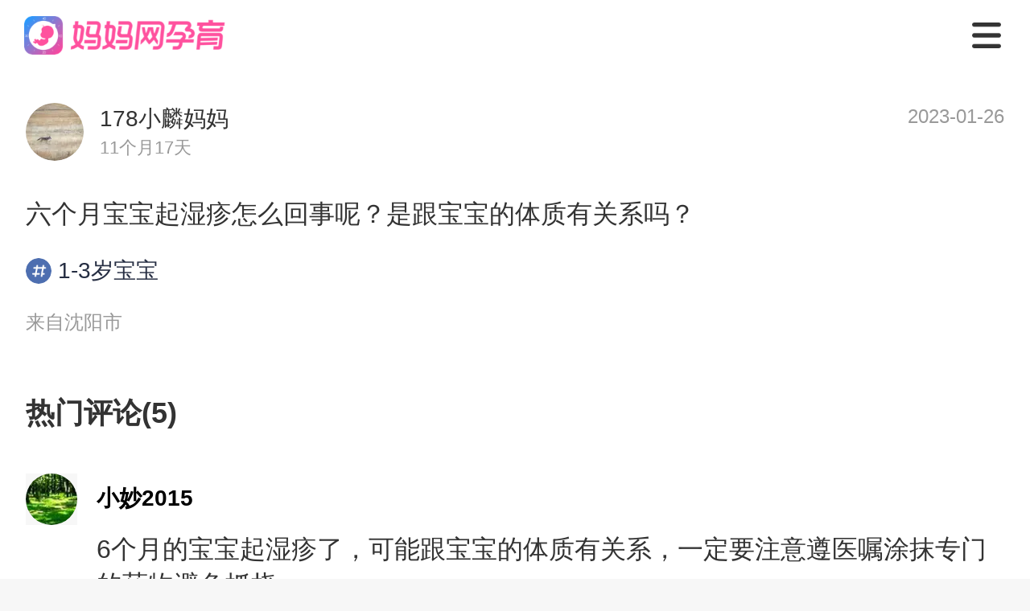

--- FILE ---
content_type: text/html; charset=utf-8
request_url: http://m.mama.cn/q/ask/95457795
body_size: 29351
content:
<!doctype html>
<html data-n-head-ssr>
  <head >
    <meta data-n-head="ssr" charset="utf-8"><meta data-n-head="ssr" name="viewport" content="width=750, user-scalable=no, viewport-fit=cover"><meta data-n-head="ssr" name="theme-color" content="#ffffff"><meta data-n-head="ssr" http-equiv="X-UA-Compatible" content="IE=edge,chrome=1"><meta data-n-head="ssr" name="renderer" content="webkit"><meta data-n-head="ssr" data-hid="description" name="description" content="六个月宝宝起湿疹怎么回事呢？是跟宝宝的体质有关系吗？..."><meta data-n-head="ssr" data-hid="keywords" name="keywords" content="1-3岁宝宝,妈妈网轻聊"><title>六个月宝宝起湿疹怎么回事呢？是跟宝宝的体质有关系吗_妈妈网孕育社区_国内火爆的女人社区_妈妈网</title><base href="/q/"><script data-n-head="ssr" src="https://hm.baidu.com/hm.js?f2babe867b10ece0ff53079ad6c04981"></script><script data-n-head="ssr" src="https://hm.baidu.com/hm.js?fe588554f6a8bf7c586e0eea4ca7eca9"></script><link rel="preload" href="https://static.cdnmama.com/lightpost-wap-ssr/2e1a1ca.js" as="script"><link rel="preload" href="https://static.cdnmama.com/lightpost-wap-ssr/ecb37af.js" as="script"><link rel="preload" href="https://static.cdnmama.com/lightpost-wap-ssr/css/d726fc7.css" as="style"><link rel="preload" href="https://static.cdnmama.com/lightpost-wap-ssr/8ea015b.js" as="script"><link rel="preload" href="https://static.cdnmama.com/lightpost-wap-ssr/css/d24f2bf.css" as="style"><link rel="preload" href="https://static.cdnmama.com/lightpost-wap-ssr/3949b5e.js" as="script"><link rel="preload" href="https://static.cdnmama.com/lightpost-wap-ssr/css/5e99375.css" as="style"><link rel="preload" href="https://static.cdnmama.com/lightpost-wap-ssr/6611273.js" as="script"><link rel="preload" href="https://static.cdnmama.com/lightpost-wap-ssr/8e2593a.js" as="script"><link rel="preload" href="https://static.cdnmama.com/lightpost-wap-ssr/css/339e178.css" as="style"><link rel="preload" href="https://static.cdnmama.com/lightpost-wap-ssr/4eaaec3.js" as="script"><link rel="stylesheet" href="https://static.cdnmama.com/lightpost-wap-ssr/css/d726fc7.css"><link rel="stylesheet" href="https://static.cdnmama.com/lightpost-wap-ssr/css/d24f2bf.css"><link rel="stylesheet" href="https://static.cdnmama.com/lightpost-wap-ssr/css/5e99375.css"><link rel="stylesheet" href="https://static.cdnmama.com/lightpost-wap-ssr/css/339e178.css">
  </head>
  <body >
    <div data-server-rendered="true" id="__mama"><!----><div id="__layout"><div class="nav" data-v-5f02e020><div class="top-fixed" data-v-5f02e020><nav class="m-nav" data-v-7860219a data-v-5f02e020><a href="https://m.mama.cn" class="link-home" data-v-7860219a><div class="van-image" style="width:250px;height:48px;" data-v-7860219a><img src="https://static.cdnmama.com/lightpost-wap-ssr/img/nav-logo.3386478.png" alt="妈妈网孕育" class="van-image__img"><div class="van-image__loading"><i class="van-icon van-icon-photo van-image__loading-icon"><!----></i></div></div></a> <div class="icon-menu" data-v-7860219a></div> <!----> <div class="menu-list pv" data-v-7860219a><a href="https://m.mama.cn" class="menu-item" data-v-7860219a>首页</a> <a href="https://m.mama.cn/q/" class="menu-item active" data-v-7860219a>社区</a> <a href="https://m.mama.cn/ask/" class="menu-item" data-v-7860219a>问答</a> <a href="https://papi.mama.cn/wap/sharecommon/open.php?type=666&url=https://m.mama.com/q/" class="menu-item" data-v-7860219a>下载APP</a></div></nav></div> <div class="perch" data-v-5f02e020></div> <section class="content" data-v-5f02e020><div class="m-pullup" data-v-10777771 data-v-c4d34e8a data-v-5f02e020><div class="pullup-list" data-v-10777771><div class="topic-page" data-v-10777771 data-v-c4d34e8a><section class="post-text-model" data-v-3a142fe6 data-v-c4d34e8a><!----> <div class="post-head" data-v-3a142fe6><div class="post-head__user" data-v-3a142fe6><div class="m-image user-avatar vue-awesome-image" data-v-1837e4b6 data-v-3a142fe6><div class="_image-background_18kuj_12"><div class="m-image-loading" data-v-1837e4b6><svg t="1655177107838" viewBox="0 0 1097 1024" version="1.1" xmlns="http://www.w3.org/2000/svg" p-id="4727" width="64" height="64" class="m-image-loading-icon" data-v-1837e4b6><path d="M365.714286 329.142857q0 45.714286-32 77.714286t-77.714286 32-77.714286-32-32-77.714286 32-77.714286 77.714286-32 77.714286 32 32 77.714286z m585.142857 219.428572v256H146.285714v-109.714286l182.857143-182.857143 91.428572 91.428571 292.571428-292.571428z m54.857143-402.285715H91.428571q-7.428571 0-12.857142 5.428572T73.142857 164.571429v694.857142q0 7.428571 5.428572 12.857143t12.857142 5.428572h914.285715q7.428571 0 12.857143-5.428572t5.428571-12.857143V164.571429q0-7.428571-5.428571-12.857143T1005.714286 146.285714z m91.428571 18.285715v694.857142q0 37.714286-26.857143 64.571429t-64.571428 26.857143H91.428571q-37.714286 0-64.571428-26.857143T0 859.428571V164.571429q0-37.714286 26.857143-64.571429t64.571428-26.857143h914.285715q37.714286 0 64.571428 26.857143t26.857143 64.571429z" p-id="4728" fill="#dcdee0" data-v-1837e4b6></path></svg></div></div><div class="_image-placeholder-wrapper_18kuj_19"><img data-type="placeholder" importance="high" width="72" height="72" data-srcset="https://avatar.mama.cn/104/39/88/34_avatar_middle.jpg?imageView2/2/interlace/1/q/75/ignore-error/1/w/24/h/24/" onload="this.classList.add(&quot;_placeholder-loaded_18kuj_30&quot;);" class="_image-placeholder_18kuj_19" style="opacity:0;transition-duration:1s;"></div><picture><source srcset="https://avatar.mama.cn/104/39/88/34_avatar_middle.jpg?imageView2/2/interlace/1/q/75/ignore-error/1/format/webp/w/72/h/72/" type="image/webp"><img data-type="image" importance="auto" width="72" height="72" data-srcset="https://avatar.mama.cn/104/39/88/34_avatar_middle.jpg?imageView2/2/interlace/1/q/75/ignore-error/1/w/72/h/72/" onload="this.classList.add(&quot;_image-loaded_18kuj_47&quot;);" class="_image_18kuj_12" style="opacity:0;transition-duration:1s;"></picture><!----></div> <div class="user-info" data-v-3a142fe6><div class="user-name" data-v-3a142fe6>
                    178小麟妈妈
                </div> <div class="bb-name" data-v-3a142fe6>
                    11个月17天
                </div></div></div> <div class="post-head__time" data-v-3a142fe6>
            
        </div></div> <div class="post-body" data-v-3a142fe6><!----> <div class="post-body__content" data-v-3a142fe6>六个月宝宝起湿疹怎么回事呢？是跟宝宝的体质有关系吗？</div> <!----> <!----> <div class="post-body__topic-container" data-v-3a142fe6><a href="/q/group/136" class="post-body__topic" data-v-3a142fe6><span class="icon-topic" data-v-3a142fe6></span>1-3岁宝宝
                    </a></div></div> <div class="post-record" data-v-3a142fe6><span data-v-3a142fe6>来自沈阳市</span></div> <!----></section> <section class="lightpost-wrapper" data-v-70cf98a2 data-v-c4d34e8a><div class="lightpost-title" data-v-70cf98a2><span data-v-70cf98a2>热门评论(5)</span></div> <div class="lightpost-list" data-v-70cf98a2> <section class="lightpost-comment-item" data-v-57ac52fb data-v-70cf98a2><div class="comment-avatar" data-v-57ac52fb><div class="m-image comment-avatar-img vue-awesome-image" data-v-1837e4b6 data-v-57ac52fb><div class="_image-background_18kuj_12"><div class="m-image-loading" data-v-1837e4b6><svg t="1655177107838" viewBox="0 0 1097 1024" version="1.1" xmlns="http://www.w3.org/2000/svg" p-id="4727" width="64" height="64" class="m-image-loading-icon" data-v-1837e4b6><path d="M365.714286 329.142857q0 45.714286-32 77.714286t-77.714286 32-77.714286-32-32-77.714286 32-77.714286 77.714286-32 77.714286 32 32 77.714286z m585.142857 219.428572v256H146.285714v-109.714286l182.857143-182.857143 91.428572 91.428571 292.571428-292.571428z m54.857143-402.285715H91.428571q-7.428571 0-12.857142 5.428572T73.142857 164.571429v694.857142q0 7.428571 5.428572 12.857143t12.857142 5.428572h914.285715q7.428571 0 12.857143-5.428572t5.428571-12.857143V164.571429q0-7.428571-5.428571-12.857143T1005.714286 146.285714z m91.428571 18.285715v694.857142q0 37.714286-26.857143 64.571429t-64.571428 26.857143H91.428571q-37.714286 0-64.571428-26.857143T0 859.428571V164.571429q0-37.714286 26.857143-64.571429t64.571428-26.857143h914.285715q37.714286 0 64.571428 26.857143t26.857143 64.571429z" p-id="4728" fill="#dcdee0" data-v-1837e4b6></path></svg></div></div><div class="_image-placeholder-wrapper_18kuj_19"><img data-type="placeholder" importance="high" width="64" height="64" data-srcset="https://avatar.mama.cn/026/26/54/08_avatar_small.jpg?imageView2/2/interlace/1/q/75/ignore-error/1/w/21.333333333333332/h/21.333333333333332/" onload="this.classList.add(&quot;_placeholder-loaded_18kuj_30&quot;);" class="_image-placeholder_18kuj_19" style="opacity:0;transition-duration:1s;"></div><picture><source srcset="https://avatar.mama.cn/026/26/54/08_avatar_small.jpg?imageView2/2/interlace/1/q/75/ignore-error/1/format/webp/w/64/h/64/" type="image/webp"><img data-type="image" importance="auto" width="64" height="64" data-srcset="https://avatar.mama.cn/026/26/54/08_avatar_small.jpg?imageView2/2/interlace/1/q/75/ignore-error/1/w/64/h/64/" onload="this.classList.add(&quot;_image-loaded_18kuj_47&quot;);" class="_image_18kuj_12" style="opacity:0;transition-duration:1s;"></picture><!----></div></div> <div class="comment-content" data-v-57ac52fb><div class="comment-content-name" data-v-57ac52fb><span data-v-57ac52fb>小妙2015</span> <!----></div> <div class="comment-content-text" data-v-57ac52fb><span data-v-57ac52fb>6个月的宝宝起湿疹了，可能跟宝宝的体质有关系，一定要注意遵医嘱涂抹专门的药物避免抓挠。</span></div> <!----> <div class="comment-content-time" data-v-57ac52fb><div class="comment-time" data-v-57ac52fb><span data-v-57ac52fb>2023-01-26 23:38:11</span> <span data-v-57ac52fb> · 来自北京市</span></div> <div class="comment-action" data-v-57ac52fb><div class="action-item" data-v-57ac52fb><span class="action-item-icon" style="background-image:url([data-uri]);" data-v-57ac52fb></span> <span data-v-57ac52fb></span></div><div class="action-item" data-v-57ac52fb><span class="action-item-icon" style="background-image:url(https://static.cdnmama.com/lightpost-wap-ssr/img/icon-zan.4ada938.png);" data-v-57ac52fb></span> <span data-v-57ac52fb>点赞</span></div></div></div> <!----></div></section><section class="lightpost-comment-item" data-v-57ac52fb data-v-70cf98a2><div class="comment-avatar" data-v-57ac52fb><div class="m-image comment-avatar-img vue-awesome-image" data-v-1837e4b6 data-v-57ac52fb><div class="_image-background_18kuj_12"><div class="m-image-loading" data-v-1837e4b6><svg t="1655177107838" viewBox="0 0 1097 1024" version="1.1" xmlns="http://www.w3.org/2000/svg" p-id="4727" width="64" height="64" class="m-image-loading-icon" data-v-1837e4b6><path d="M365.714286 329.142857q0 45.714286-32 77.714286t-77.714286 32-77.714286-32-32-77.714286 32-77.714286 77.714286-32 77.714286 32 32 77.714286z m585.142857 219.428572v256H146.285714v-109.714286l182.857143-182.857143 91.428572 91.428571 292.571428-292.571428z m54.857143-402.285715H91.428571q-7.428571 0-12.857142 5.428572T73.142857 164.571429v694.857142q0 7.428571 5.428572 12.857143t12.857142 5.428572h914.285715q7.428571 0 12.857143-5.428572t5.428571-12.857143V164.571429q0-7.428571-5.428571-12.857143T1005.714286 146.285714z m91.428571 18.285715v694.857142q0 37.714286-26.857143 64.571429t-64.571428 26.857143H91.428571q-37.714286 0-64.571428-26.857143T0 859.428571V164.571429q0-37.714286 26.857143-64.571429t64.571428-26.857143h914.285715q37.714286 0 64.571428 26.857143t26.857143 64.571429z" p-id="4728" fill="#dcdee0" data-v-1837e4b6></path></svg></div></div><div class="_image-placeholder-wrapper_18kuj_19"><img data-type="placeholder" importance="high" width="64" height="64" data-srcset="https://avatar.mama.cn/033/78/28/26_avatar_small.jpg?imageView2/2/interlace/1/q/75/ignore-error/1/w/21.333333333333332/h/21.333333333333332/" onload="this.classList.add(&quot;_placeholder-loaded_18kuj_30&quot;);" class="_image-placeholder_18kuj_19" style="opacity:0;transition-duration:1s;"></div><picture><source srcset="https://avatar.mama.cn/033/78/28/26_avatar_small.jpg?imageView2/2/interlace/1/q/75/ignore-error/1/format/webp/w/64/h/64/" type="image/webp"><img data-type="image" importance="auto" width="64" height="64" data-srcset="https://avatar.mama.cn/033/78/28/26_avatar_small.jpg?imageView2/2/interlace/1/q/75/ignore-error/1/w/64/h/64/" onload="this.classList.add(&quot;_image-loaded_18kuj_47&quot;);" class="_image_18kuj_12" style="opacity:0;transition-duration:1s;"></picture><!----></div></div> <div class="comment-content" data-v-57ac52fb><div class="comment-content-name" data-v-57ac52fb><span data-v-57ac52fb>小猪妹！</span> <!----></div> <div class="comment-content-text" data-v-57ac52fb><span data-v-57ac52fb>湿疹的情况下会不会过敏的一定要去看，观察一下宝宝，一定要注意看一下宝宝</span></div> <!----> <div class="comment-content-time" data-v-57ac52fb><div class="comment-time" data-v-57ac52fb><span data-v-57ac52fb>2023-01-26 15:53:59</span> <span data-v-57ac52fb> · 来自汕尾市</span></div> <div class="comment-action" data-v-57ac52fb><div class="action-item" data-v-57ac52fb><span class="action-item-icon" style="background-image:url([data-uri]);" data-v-57ac52fb></span> <span data-v-57ac52fb></span></div><div class="action-item" data-v-57ac52fb><span class="action-item-icon" style="background-image:url(https://static.cdnmama.com/lightpost-wap-ssr/img/icon-zan.4ada938.png);" data-v-57ac52fb></span> <span data-v-57ac52fb>点赞</span></div></div></div> <!----></div></section><section class="lightpost-comment-item" data-v-57ac52fb data-v-70cf98a2><div class="comment-avatar" data-v-57ac52fb><div class="m-image comment-avatar-img vue-awesome-image" data-v-1837e4b6 data-v-57ac52fb><div class="_image-background_18kuj_12"><div class="m-image-loading" data-v-1837e4b6><svg t="1655177107838" viewBox="0 0 1097 1024" version="1.1" xmlns="http://www.w3.org/2000/svg" p-id="4727" width="64" height="64" class="m-image-loading-icon" data-v-1837e4b6><path d="M365.714286 329.142857q0 45.714286-32 77.714286t-77.714286 32-77.714286-32-32-77.714286 32-77.714286 77.714286-32 77.714286 32 32 77.714286z m585.142857 219.428572v256H146.285714v-109.714286l182.857143-182.857143 91.428572 91.428571 292.571428-292.571428z m54.857143-402.285715H91.428571q-7.428571 0-12.857142 5.428572T73.142857 164.571429v694.857142q0 7.428571 5.428572 12.857143t12.857142 5.428572h914.285715q7.428571 0 12.857143-5.428572t5.428571-12.857143V164.571429q0-7.428571-5.428571-12.857143T1005.714286 146.285714z m91.428571 18.285715v694.857142q0 37.714286-26.857143 64.571429t-64.571428 26.857143H91.428571q-37.714286 0-64.571428-26.857143T0 859.428571V164.571429q0-37.714286 26.857143-64.571429t64.571428-26.857143h914.285715q37.714286 0 64.571428 26.857143t26.857143 64.571429z" p-id="4728" fill="#dcdee0" data-v-1837e4b6></path></svg></div></div><div class="_image-placeholder-wrapper_18kuj_19"><img data-type="placeholder" importance="high" width="64" height="64" data-srcset="https://avatar.mama.cn/088/86/34/07_avatar_small.jpg?imageView2/2/interlace/1/q/75/ignore-error/1/w/21.333333333333332/h/21.333333333333332/" onload="this.classList.add(&quot;_placeholder-loaded_18kuj_30&quot;);" class="_image-placeholder_18kuj_19" style="opacity:0;transition-duration:1s;"></div><picture><source srcset="https://avatar.mama.cn/088/86/34/07_avatar_small.jpg?imageView2/2/interlace/1/q/75/ignore-error/1/format/webp/w/64/h/64/" type="image/webp"><img data-type="image" importance="auto" width="64" height="64" data-srcset="https://avatar.mama.cn/088/86/34/07_avatar_small.jpg?imageView2/2/interlace/1/q/75/ignore-error/1/w/64/h/64/" onload="this.classList.add(&quot;_image-loaded_18kuj_47&quot;);" class="_image_18kuj_12" style="opacity:0;transition-duration:1s;"></picture><!----></div></div> <div class="comment-content" data-v-57ac52fb><div class="comment-content-name" data-v-57ac52fb><span data-v-57ac52fb>爱无忧Z</span> <!----></div> <div class="comment-content-text" data-v-57ac52fb><span data-v-57ac52fb>应该就是免疫力的问题吧，小宝宝免疫力低下就容易出现湿疹，跟体质是有关系的。</span></div> <!----> <div class="comment-content-time" data-v-57ac52fb><div class="comment-time" data-v-57ac52fb><span data-v-57ac52fb>2023-01-26 15:12:42</span> <span data-v-57ac52fb> · 来自三门峡市</span></div> <div class="comment-action" data-v-57ac52fb><div class="action-item" data-v-57ac52fb><span class="action-item-icon" style="background-image:url([data-uri]);" data-v-57ac52fb></span> <span data-v-57ac52fb></span></div><div class="action-item" data-v-57ac52fb><span class="action-item-icon" style="background-image:url(https://static.cdnmama.com/lightpost-wap-ssr/img/icon-zan.4ada938.png);" data-v-57ac52fb></span> <span data-v-57ac52fb>点赞</span></div></div></div> <!----></div></section><section class="lightpost-comment-item" data-v-57ac52fb data-v-70cf98a2><div class="comment-avatar" data-v-57ac52fb><div class="m-image comment-avatar-img vue-awesome-image" data-v-1837e4b6 data-v-57ac52fb><div class="_image-background_18kuj_12"><div class="m-image-loading" data-v-1837e4b6><svg t="1655177107838" viewBox="0 0 1097 1024" version="1.1" xmlns="http://www.w3.org/2000/svg" p-id="4727" width="64" height="64" class="m-image-loading-icon" data-v-1837e4b6><path d="M365.714286 329.142857q0 45.714286-32 77.714286t-77.714286 32-77.714286-32-32-77.714286 32-77.714286 77.714286-32 77.714286 32 32 77.714286z m585.142857 219.428572v256H146.285714v-109.714286l182.857143-182.857143 91.428572 91.428571 292.571428-292.571428z m54.857143-402.285715H91.428571q-7.428571 0-12.857142 5.428572T73.142857 164.571429v694.857142q0 7.428571 5.428572 12.857143t12.857142 5.428572h914.285715q7.428571 0 12.857143-5.428572t5.428571-12.857143V164.571429q0-7.428571-5.428571-12.857143T1005.714286 146.285714z m91.428571 18.285715v694.857142q0 37.714286-26.857143 64.571429t-64.571428 26.857143H91.428571q-37.714286 0-64.571428-26.857143T0 859.428571V164.571429q0-37.714286 26.857143-64.571429t64.571428-26.857143h914.285715q37.714286 0 64.571428 26.857143t26.857143 64.571429z" p-id="4728" fill="#dcdee0" data-v-1837e4b6></path></svg></div></div><div class="_image-placeholder-wrapper_18kuj_19"><img data-type="placeholder" importance="high" width="64" height="64" data-srcset="https://avatar.mama.cn/035/69/95/66_avatar_small.jpg?imageView2/2/interlace/1/q/75/ignore-error/1/w/21.333333333333332/h/21.333333333333332/" onload="this.classList.add(&quot;_placeholder-loaded_18kuj_30&quot;);" class="_image-placeholder_18kuj_19" style="opacity:0;transition-duration:1s;"></div><picture><source srcset="https://avatar.mama.cn/035/69/95/66_avatar_small.jpg?imageView2/2/interlace/1/q/75/ignore-error/1/format/webp/w/64/h/64/" type="image/webp"><img data-type="image" importance="auto" width="64" height="64" data-srcset="https://avatar.mama.cn/035/69/95/66_avatar_small.jpg?imageView2/2/interlace/1/q/75/ignore-error/1/w/64/h/64/" onload="this.classList.add(&quot;_image-loaded_18kuj_47&quot;);" class="_image_18kuj_12" style="opacity:0;transition-duration:1s;"></picture><!----></div></div> <div class="comment-content" data-v-57ac52fb><div class="comment-content-name" data-v-57ac52fb><span data-v-57ac52fb>帅荃荃</span> <!----></div> <div class="comment-content-text" data-v-57ac52fb><span data-v-57ac52fb>如果市长失踪或者长废止的话，你可以有点惊喜一下就可以要看一下情况来决定</span></div> <!----> <div class="comment-content-time" data-v-57ac52fb><div class="comment-time" data-v-57ac52fb><span data-v-57ac52fb>2023-01-26 15:11:23</span> <span data-v-57ac52fb> · 来自广州市</span></div> <div class="comment-action" data-v-57ac52fb><div class="action-item" data-v-57ac52fb><span class="action-item-icon" style="background-image:url([data-uri]);" data-v-57ac52fb></span> <span data-v-57ac52fb></span></div><div class="action-item" data-v-57ac52fb><span class="action-item-icon" style="background-image:url(https://static.cdnmama.com/lightpost-wap-ssr/img/icon-zan.4ada938.png);" data-v-57ac52fb></span> <span data-v-57ac52fb>点赞</span></div></div></div> <!----></div></section> <div class="comment-more" data-v-70cf98a2><button class="btn-more" data-v-70cf98a2>
                    查看全部5条评论
                </button></div> </div></section> <section class="lightpost-wrapper" data-v-15da4de1 data-v-c4d34e8a><div class="lightpost-title" data-v-15da4de1><span data-v-15da4de1>相关推荐</span></div> <div class="lightpost-list" data-v-15da4de1> <section class="lightpost-item" data-v-45609586 data-v-15da4de1><section class="lightpost-item-top" data-v-45609586><div class="lightpost-userinfo" data-v-45609586><div class="m-image lightpost-userinfo-avatar vue-awesome-image" data-v-1837e4b6 data-v-45609586><div class="_image-background_18kuj_12"><div class="m-image-loading" data-v-1837e4b6><svg t="1655177107838" viewBox="0 0 1097 1024" version="1.1" xmlns="http://www.w3.org/2000/svg" p-id="4727" width="64" height="64" class="m-image-loading-icon" data-v-1837e4b6><path d="M365.714286 329.142857q0 45.714286-32 77.714286t-77.714286 32-77.714286-32-32-77.714286 32-77.714286 77.714286-32 77.714286 32 32 77.714286z m585.142857 219.428572v256H146.285714v-109.714286l182.857143-182.857143 91.428572 91.428571 292.571428-292.571428z m54.857143-402.285715H91.428571q-7.428571 0-12.857142 5.428572T73.142857 164.571429v694.857142q0 7.428571 5.428572 12.857143t12.857142 5.428572h914.285715q7.428571 0 12.857143-5.428572t5.428571-12.857143V164.571429q0-7.428571-5.428571-12.857143T1005.714286 146.285714z m91.428571 18.285715v694.857142q0 37.714286-26.857143 64.571429t-64.571428 26.857143H91.428571q-37.714286 0-64.571428-26.857143T0 859.428571V164.571429q0-37.714286 26.857143-64.571429t64.571428-26.857143h914.285715q37.714286 0 64.571428 26.857143t26.857143 64.571429z" p-id="4728" fill="#dcdee0" data-v-1837e4b6></path></svg></div></div><div class="_image-placeholder-wrapper_18kuj_19"><img data-type="placeholder" importance="high" width="68" height="68" data-srcset="https://avatar.mama.cn/129/79/13/28_avatar_middle.jpg?imageView2/2/interlace/1/q/75/ignore-error/1/w/22.666666666666668/h/22.666666666666668/" onload="this.classList.add(&quot;_placeholder-loaded_18kuj_30&quot;);" class="_image-placeholder_18kuj_19" style="opacity:0;transition-duration:1s;"></div><picture><source srcset="https://avatar.mama.cn/129/79/13/28_avatar_middle.jpg?imageView2/2/interlace/1/q/75/ignore-error/1/format/webp/w/68/h/68/" type="image/webp"><img data-type="image" importance="auto" width="68" height="68" data-srcset="https://avatar.mama.cn/129/79/13/28_avatar_middle.jpg?imageView2/2/interlace/1/q/75/ignore-error/1/w/68/h/68/" onload="this.classList.add(&quot;_image-loaded_18kuj_47&quot;);" class="_image_18kuj_12" style="opacity:0;transition-duration:1s;"></picture><!----></div> <div class="lightpost-userinfo-nickname" data-v-45609586><div class="name" data-v-45609586>
                    妈妈网c37b
                </div> <div class="bb-city" data-v-45609586><span class="bb-birthday" data-v-45609586>11个月15天</span></div></div></div> <!----></section> <section class="lightpost-item-content" data-v-45609586><div class="content-text" data-v-45609586><span data-v-45609586><a href="/q/topic/101031665" data-v-c4d34e8a>丝塔芙大白罐能带上高铁吗？周末要带宝宝坐高铁回老家，想带上常用的丝塔芙大白罐面霜。</a></span> <!----></div> <!----></section> <section class="lightpost-item-action" data-v-45609586><div class="action-item" data-v-45609586><span class="action-item-icon" style="background-image:url(https://static.cdnmama.com/lightpost-wap-ssr/img/favor-icon.df6e5b9.png);" data-v-45609586></span> <span data-v-45609586>收藏</span></div><div class="action-item" data-v-45609586><span class="action-item-icon" style="background-image:url([data-uri]);" data-v-45609586></span> <span data-v-45609586>7</span></div><div class="action-item" data-v-45609586><span class="action-item-icon" style="background-image:url(https://static.cdnmama.com/lightpost-wap-ssr/img/praise-icon.07cda36.png);" data-v-45609586></span> <span data-v-45609586>点赞</span></div></section> <!----></section><section class="lightpost-item" data-v-45609586 data-v-15da4de1><section class="lightpost-item-top" data-v-45609586><div class="lightpost-userinfo" data-v-45609586><div class="m-image lightpost-userinfo-avatar vue-awesome-image" data-v-1837e4b6 data-v-45609586><div class="_image-background_18kuj_12"><div class="m-image-loading" data-v-1837e4b6><svg t="1655177107838" viewBox="0 0 1097 1024" version="1.1" xmlns="http://www.w3.org/2000/svg" p-id="4727" width="64" height="64" class="m-image-loading-icon" data-v-1837e4b6><path d="M365.714286 329.142857q0 45.714286-32 77.714286t-77.714286 32-77.714286-32-32-77.714286 32-77.714286 77.714286-32 77.714286 32 32 77.714286z m585.142857 219.428572v256H146.285714v-109.714286l182.857143-182.857143 91.428572 91.428571 292.571428-292.571428z m54.857143-402.285715H91.428571q-7.428571 0-12.857142 5.428572T73.142857 164.571429v694.857142q0 7.428571 5.428572 12.857143t12.857142 5.428572h914.285715q7.428571 0 12.857143-5.428572t5.428571-12.857143V164.571429q0-7.428571-5.428571-12.857143T1005.714286 146.285714z m91.428571 18.285715v694.857142q0 37.714286-26.857143 64.571429t-64.571428 26.857143H91.428571q-37.714286 0-64.571428-26.857143T0 859.428571V164.571429q0-37.714286 26.857143-64.571429t64.571428-26.857143h914.285715q37.714286 0 64.571428 26.857143t26.857143 64.571429z" p-id="4728" fill="#dcdee0" data-v-1837e4b6></path></svg></div></div><div class="_image-placeholder-wrapper_18kuj_19"><img data-type="placeholder" importance="high" width="68" height="68" data-srcset="https://avatar.mama.cn/138/46/75/08_avatar_middle.jpg?imageView2/2/interlace/1/q/75/ignore-error/1/w/22.666666666666668/h/22.666666666666668/" onload="this.classList.add(&quot;_placeholder-loaded_18kuj_30&quot;);" class="_image-placeholder_18kuj_19" style="opacity:0;transition-duration:1s;"></div><picture><source srcset="https://avatar.mama.cn/138/46/75/08_avatar_middle.jpg?imageView2/2/interlace/1/q/75/ignore-error/1/format/webp/w/68/h/68/" type="image/webp"><img data-type="image" importance="auto" width="68" height="68" data-srcset="https://avatar.mama.cn/138/46/75/08_avatar_middle.jpg?imageView2/2/interlace/1/q/75/ignore-error/1/w/68/h/68/" onload="this.classList.add(&quot;_image-loaded_18kuj_47&quot;);" class="_image_18kuj_12" style="opacity:0;transition-duration:1s;"></picture><!----></div> <div class="lightpost-userinfo-nickname" data-v-45609586><div class="name" data-v-45609586>
                    妈妈网_z9fyxb
                </div> <div class="bb-city" data-v-45609586><span class="bb-birthday" data-v-45609586>11个月17天</span></div></div></div> <!----></section> <section class="lightpost-item-content" data-v-45609586><div class="content-text" data-v-45609586><span data-v-45609586><a href="/q/topic/101031518" data-v-c4d34e8a>1岁体检宝宝身高多少</a></span> <!----></div> <!----></section> <section class="lightpost-item-action" data-v-45609586><div class="action-item" data-v-45609586><span class="action-item-icon" style="background-image:url(https://static.cdnmama.com/lightpost-wap-ssr/img/favor-icon.df6e5b9.png);" data-v-45609586></span> <span data-v-45609586>收藏</span></div><div class="action-item" data-v-45609586><span class="action-item-icon" style="background-image:url([data-uri]);" data-v-45609586></span> <span data-v-45609586>8</span></div><div class="action-item" data-v-45609586><span class="action-item-icon" style="background-image:url(https://static.cdnmama.com/lightpost-wap-ssr/img/praise-icon.07cda36.png);" data-v-45609586></span> <span data-v-45609586>4</span></div></section> <!----></section><section class="lightpost-item" data-v-45609586 data-v-15da4de1><section class="lightpost-item-top" data-v-45609586><div class="lightpost-userinfo" data-v-45609586><div class="m-image lightpost-userinfo-avatar vue-awesome-image" data-v-1837e4b6 data-v-45609586><div class="_image-background_18kuj_12"><div class="m-image-loading" data-v-1837e4b6><svg t="1655177107838" viewBox="0 0 1097 1024" version="1.1" xmlns="http://www.w3.org/2000/svg" p-id="4727" width="64" height="64" class="m-image-loading-icon" data-v-1837e4b6><path d="M365.714286 329.142857q0 45.714286-32 77.714286t-77.714286 32-77.714286-32-32-77.714286 32-77.714286 77.714286-32 77.714286 32 32 77.714286z m585.142857 219.428572v256H146.285714v-109.714286l182.857143-182.857143 91.428572 91.428571 292.571428-292.571428z m54.857143-402.285715H91.428571q-7.428571 0-12.857142 5.428572T73.142857 164.571429v694.857142q0 7.428571 5.428572 12.857143t12.857142 5.428572h914.285715q7.428571 0 12.857143-5.428572t5.428571-12.857143V164.571429q0-7.428571-5.428571-12.857143T1005.714286 146.285714z m91.428571 18.285715v694.857142q0 37.714286-26.857143 64.571429t-64.571428 26.857143H91.428571q-37.714286 0-64.571428-26.857143T0 859.428571V164.571429q0-37.714286 26.857143-64.571429t64.571428-26.857143h914.285715q37.714286 0 64.571428 26.857143t26.857143 64.571429z" p-id="4728" fill="#dcdee0" data-v-1837e4b6></path></svg></div></div><div class="_image-placeholder-wrapper_18kuj_19"><img data-type="placeholder" importance="high" width="68" height="68" data-srcset="https://avatar.mama.cn/131/79/86/39_avatar_middle.jpg?imageView2/2/interlace/1/q/75/ignore-error/1/w/22.666666666666668/h/22.666666666666668/" onload="this.classList.add(&quot;_placeholder-loaded_18kuj_30&quot;);" class="_image-placeholder_18kuj_19" style="opacity:0;transition-duration:1s;"></div><picture><source srcset="https://avatar.mama.cn/131/79/86/39_avatar_middle.jpg?imageView2/2/interlace/1/q/75/ignore-error/1/format/webp/w/68/h/68/" type="image/webp"><img data-type="image" importance="auto" width="68" height="68" data-srcset="https://avatar.mama.cn/131/79/86/39_avatar_middle.jpg?imageView2/2/interlace/1/q/75/ignore-error/1/w/68/h/68/" onload="this.classList.add(&quot;_image-loaded_18kuj_47&quot;);" class="_image_18kuj_12" style="opacity:0;transition-duration:1s;"></picture><!----></div> <div class="lightpost-userinfo-nickname" data-v-45609586><div class="name" data-v-45609586>
                    妈妈网yrkl
                </div> <div class="bb-city" data-v-45609586><span class="bb-birthday" data-v-45609586>11个月16天</span></div></div></div> <!----></section> <section class="lightpost-item-content" data-v-45609586><div class="content-text" data-v-45609586><span data-v-45609586><a href="/q/topic/101031546" data-v-c4d34e8a>适乐肤宝宝用可以吗？用了对皮肤保湿效果好吗？</a></span> <!----></div> <!----></section> <section class="lightpost-item-action" data-v-45609586><div class="action-item" data-v-45609586><span class="action-item-icon" style="background-image:url(https://static.cdnmama.com/lightpost-wap-ssr/img/favor-icon.df6e5b9.png);" data-v-45609586></span> <span data-v-45609586>收藏</span></div><div class="action-item" data-v-45609586><span class="action-item-icon" style="background-image:url([data-uri]);" data-v-45609586></span> <span data-v-45609586>4</span></div><div class="action-item" data-v-45609586><span class="action-item-icon" style="background-image:url(https://static.cdnmama.com/lightpost-wap-ssr/img/praise-icon.07cda36.png);" data-v-45609586></span> <span data-v-45609586>点赞</span></div></section> <!----></section><section class="lightpost-item" data-v-45609586 data-v-15da4de1><section class="lightpost-item-top" data-v-45609586><div class="lightpost-userinfo" data-v-45609586><div class="m-image lightpost-userinfo-avatar vue-awesome-image" data-v-1837e4b6 data-v-45609586><div class="_image-background_18kuj_12"><div class="m-image-loading" data-v-1837e4b6><svg t="1655177107838" viewBox="0 0 1097 1024" version="1.1" xmlns="http://www.w3.org/2000/svg" p-id="4727" width="64" height="64" class="m-image-loading-icon" data-v-1837e4b6><path d="M365.714286 329.142857q0 45.714286-32 77.714286t-77.714286 32-77.714286-32-32-77.714286 32-77.714286 77.714286-32 77.714286 32 32 77.714286z m585.142857 219.428572v256H146.285714v-109.714286l182.857143-182.857143 91.428572 91.428571 292.571428-292.571428z m54.857143-402.285715H91.428571q-7.428571 0-12.857142 5.428572T73.142857 164.571429v694.857142q0 7.428571 5.428572 12.857143t12.857142 5.428572h914.285715q7.428571 0 12.857143-5.428572t5.428571-12.857143V164.571429q0-7.428571-5.428571-12.857143T1005.714286 146.285714z m91.428571 18.285715v694.857142q0 37.714286-26.857143 64.571429t-64.571428 26.857143H91.428571q-37.714286 0-64.571428-26.857143T0 859.428571V164.571429q0-37.714286 26.857143-64.571429t64.571428-26.857143h914.285715q37.714286 0 64.571428 26.857143t26.857143 64.571429z" p-id="4728" fill="#dcdee0" data-v-1837e4b6></path></svg></div></div><div class="_image-placeholder-wrapper_18kuj_19"><img data-type="placeholder" importance="high" width="68" height="68" data-srcset="https://avatar.mama.cn/134/83/78/00_avatar_middle.jpg?imageView2/2/interlace/1/q/75/ignore-error/1/w/22.666666666666668/h/22.666666666666668/" onload="this.classList.add(&quot;_placeholder-loaded_18kuj_30&quot;);" class="_image-placeholder_18kuj_19" style="opacity:0;transition-duration:1s;"></div><picture><source srcset="https://avatar.mama.cn/134/83/78/00_avatar_middle.jpg?imageView2/2/interlace/1/q/75/ignore-error/1/format/webp/w/68/h/68/" type="image/webp"><img data-type="image" importance="auto" width="68" height="68" data-srcset="https://avatar.mama.cn/134/83/78/00_avatar_middle.jpg?imageView2/2/interlace/1/q/75/ignore-error/1/w/68/h/68/" onload="this.classList.add(&quot;_image-loaded_18kuj_47&quot;);" class="_image_18kuj_12" style="opacity:0;transition-duration:1s;"></picture><!----></div> <div class="lightpost-userinfo-nickname" data-v-45609586><div class="name" data-v-45609586>
                    琳达他它123
                </div> <div class="bb-city" data-v-45609586><span class="bb-birthday" data-v-45609586>11个月3天</span></div></div></div> <!----></section> <section class="lightpost-item-content" data-v-45609586><div class="content-text" data-v-45609586><span data-v-45609586><a href="/q/topic/101031585" data-v-c4d34e8a>娃断奶那会儿我可愁坏了，奶水不足只能混合喂养，可又怕选不好奶粉影响娃消化吸收。在妈妈群里问了好多宝妈，大家都推荐喜宝优启有机奶粉。我仔细研究了下，它&gt;99%原料有机，比欧盟标准还严，奶粉安全有保障。而且100%有机乳糖，甜度低口味清淡，娃喝了不易上火。我家娃肠胃脆弱，之前喝别的奶粉总肚肚不适，换了喜宝优启后，消化吸收好多了，春节那会也没出现肠道问题。看来选对奶粉真的很重要，喜宝优启口碑真不错，值得推荐！</a></span> <!----></div> <!----></section> <section class="lightpost-item-action" data-v-45609586><div class="action-item" data-v-45609586><span class="action-item-icon" style="background-image:url(https://static.cdnmama.com/lightpost-wap-ssr/img/favor-icon.df6e5b9.png);" data-v-45609586></span> <span data-v-45609586>收藏</span></div><div class="action-item" data-v-45609586><span class="action-item-icon" style="background-image:url([data-uri]);" data-v-45609586></span> <span data-v-45609586>3</span></div><div class="action-item" data-v-45609586><span class="action-item-icon" style="background-image:url(https://static.cdnmama.com/lightpost-wap-ssr/img/praise-icon.07cda36.png);" data-v-45609586></span> <span data-v-45609586>点赞</span></div></section> <!----></section><section class="lightpost-item" data-v-45609586 data-v-15da4de1><section class="lightpost-item-top" data-v-45609586><div class="lightpost-userinfo" data-v-45609586><div class="m-image lightpost-userinfo-avatar vue-awesome-image" data-v-1837e4b6 data-v-45609586><div class="_image-background_18kuj_12"><div class="m-image-loading" data-v-1837e4b6><svg t="1655177107838" viewBox="0 0 1097 1024" version="1.1" xmlns="http://www.w3.org/2000/svg" p-id="4727" width="64" height="64" class="m-image-loading-icon" data-v-1837e4b6><path d="M365.714286 329.142857q0 45.714286-32 77.714286t-77.714286 32-77.714286-32-32-77.714286 32-77.714286 77.714286-32 77.714286 32 32 77.714286z m585.142857 219.428572v256H146.285714v-109.714286l182.857143-182.857143 91.428572 91.428571 292.571428-292.571428z m54.857143-402.285715H91.428571q-7.428571 0-12.857142 5.428572T73.142857 164.571429v694.857142q0 7.428571 5.428572 12.857143t12.857142 5.428572h914.285715q7.428571 0 12.857143-5.428572t5.428571-12.857143V164.571429q0-7.428571-5.428571-12.857143T1005.714286 146.285714z m91.428571 18.285715v694.857142q0 37.714286-26.857143 64.571429t-64.571428 26.857143H91.428571q-37.714286 0-64.571428-26.857143T0 859.428571V164.571429q0-37.714286 26.857143-64.571429t64.571428-26.857143h914.285715q37.714286 0 64.571428 26.857143t26.857143 64.571429z" p-id="4728" fill="#dcdee0" data-v-1837e4b6></path></svg></div></div><div class="_image-placeholder-wrapper_18kuj_19"><img data-type="placeholder" importance="high" width="68" height="68" data-srcset="https://avatar.mama.cn/126/91/50/60_avatar_middle.jpg?imageView2/2/interlace/1/q/75/ignore-error/1/w/22.666666666666668/h/22.666666666666668/" onload="this.classList.add(&quot;_placeholder-loaded_18kuj_30&quot;);" class="_image-placeholder_18kuj_19" style="opacity:0;transition-duration:1s;"></div><picture><source srcset="https://avatar.mama.cn/126/91/50/60_avatar_middle.jpg?imageView2/2/interlace/1/q/75/ignore-error/1/format/webp/w/68/h/68/" type="image/webp"><img data-type="image" importance="auto" width="68" height="68" data-srcset="https://avatar.mama.cn/126/91/50/60_avatar_middle.jpg?imageView2/2/interlace/1/q/75/ignore-error/1/w/68/h/68/" onload="this.classList.add(&quot;_image-loaded_18kuj_47&quot;);" class="_image_18kuj_12" style="opacity:0;transition-duration:1s;"></picture><!----></div> <div class="lightpost-userinfo-nickname" data-v-45609586><div class="name" data-v-45609586>
                    妈妈网hq8a
                </div> <div class="bb-city" data-v-45609586><span class="bb-birthday" data-v-45609586>11个月28天</span></div></div></div> <!----></section> <section class="lightpost-item-content" data-v-45609586><div class="content-text" data-v-45609586><span data-v-45609586><a href="/q/topic/101031747" data-v-c4d34e8a>为什么港版美素佳儿比大陆贵很多呢？价格贵是什么原因引起的呢？</a></span> <!----></div> <!----></section> <section class="lightpost-item-action" data-v-45609586><div class="action-item" data-v-45609586><span class="action-item-icon" style="background-image:url(https://static.cdnmama.com/lightpost-wap-ssr/img/favor-icon.df6e5b9.png);" data-v-45609586></span> <span data-v-45609586>收藏</span></div><div class="action-item" data-v-45609586><span class="action-item-icon" style="background-image:url([data-uri]);" data-v-45609586></span> <span data-v-45609586>3</span></div><div class="action-item" data-v-45609586><span class="action-item-icon" style="background-image:url(https://static.cdnmama.com/lightpost-wap-ssr/img/praise-icon.07cda36.png);" data-v-45609586></span> <span data-v-45609586>点赞</span></div></section> <!----></section><section class="lightpost-item" data-v-45609586 data-v-15da4de1><section class="lightpost-item-top" data-v-45609586><div class="lightpost-userinfo" data-v-45609586><div class="m-image lightpost-userinfo-avatar vue-awesome-image" data-v-1837e4b6 data-v-45609586><div class="_image-background_18kuj_12"><div class="m-image-loading" data-v-1837e4b6><svg t="1655177107838" viewBox="0 0 1097 1024" version="1.1" xmlns="http://www.w3.org/2000/svg" p-id="4727" width="64" height="64" class="m-image-loading-icon" data-v-1837e4b6><path d="M365.714286 329.142857q0 45.714286-32 77.714286t-77.714286 32-77.714286-32-32-77.714286 32-77.714286 77.714286-32 77.714286 32 32 77.714286z m585.142857 219.428572v256H146.285714v-109.714286l182.857143-182.857143 91.428572 91.428571 292.571428-292.571428z m54.857143-402.285715H91.428571q-7.428571 0-12.857142 5.428572T73.142857 164.571429v694.857142q0 7.428571 5.428572 12.857143t12.857142 5.428572h914.285715q7.428571 0 12.857143-5.428572t5.428571-12.857143V164.571429q0-7.428571-5.428571-12.857143T1005.714286 146.285714z m91.428571 18.285715v694.857142q0 37.714286-26.857143 64.571429t-64.571428 26.857143H91.428571q-37.714286 0-64.571428-26.857143T0 859.428571V164.571429q0-37.714286 26.857143-64.571429t64.571428-26.857143h914.285715q37.714286 0 64.571428 26.857143t26.857143 64.571429z" p-id="4728" fill="#dcdee0" data-v-1837e4b6></path></svg></div></div><div class="_image-placeholder-wrapper_18kuj_19"><img data-type="placeholder" importance="high" width="68" height="68" data-srcset="https://avatar.mama.cn/136/13/49/42_avatar_middle.jpg?imageView2/2/interlace/1/q/75/ignore-error/1/w/22.666666666666668/h/22.666666666666668/" onload="this.classList.add(&quot;_placeholder-loaded_18kuj_30&quot;);" class="_image-placeholder_18kuj_19" style="opacity:0;transition-duration:1s;"></div><picture><source srcset="https://avatar.mama.cn/136/13/49/42_avatar_middle.jpg?imageView2/2/interlace/1/q/75/ignore-error/1/format/webp/w/68/h/68/" type="image/webp"><img data-type="image" importance="auto" width="68" height="68" data-srcset="https://avatar.mama.cn/136/13/49/42_avatar_middle.jpg?imageView2/2/interlace/1/q/75/ignore-error/1/w/68/h/68/" onload="this.classList.add(&quot;_image-loaded_18kuj_47&quot;);" class="_image_18kuj_12" style="opacity:0;transition-duration:1s;"></picture><!----></div> <div class="lightpost-userinfo-nickname" data-v-45609586><div class="name" data-v-45609586>
                    泡泡妈妈627
                </div> <div class="bb-city" data-v-45609586><span class="bb-birthday" data-v-45609586>11个月9天</span></div></div></div> <!----></section> <section class="lightpost-item-content content-multiplot" data-v-45609586><div class="content-text" data-v-45609586><span data-v-45609586><a href="/q/topic/99872958" data-v-c4d34e8a>湿疹宝宝一步搞定！过来人成功经验分享🔥
本来我就是敏感体质，结果也遗传给了宝宝，我家崽从出生就开始反复起湿疹，严重时满脸都是，肚子上、后背上、小手抓得血痕累累，晚上痒到睡不好觉，用手挠脸，晚上睡觉摇头晃脑，把该用的办法都用了，后来有经验的宝妈推荐我试试适乐肤C霜，本来只是抱着试试看的态度，用了一段时间发现宝宝情况真的好了很多！！小红点全都下去了，晚上睡觉也踏实多了！👍🏻
宝宝皮肤好了脾气也没那么闹腾，我也总算有空闲下来的时间，仔细研究了一下湿疹原来并不是是“湿”引起的，反而是因为皮肤太过干燥，神经酰胺作为皮肤角质层细胞间脂质的主要成分之一，不仅能锁住水分，改善皮肤干燥状况，还能增强皮肤屏障功能，减少外界刺激对皮肤的影响，在皮炎湿疹的治疗过程中起到很好的辅助作用 。
而普通的润肤乳保湿力度不够，也没有屏障修护成分，所以宝宝才会反复引起湿疹！

适乐肤是欧莱雅旗下专注于皮肤屏障修护的品牌，由美国皮肤学专家联合研发，成分安全，敏感肌和孕妇都能放心使用✅

它家的C霜核心成分是三重神经酰胺👍🏻 ，能持续释放保湿成分，达到48小时长效保湿的效果！每次洗完澡我都会给宝宝涂上厚厚一层！
讲真的！它这一大罐是真抗用，性价比也很高，怎么用我不心疼！
前几天我身上起小红点也拿来涂了😂涂完皮肤软软嫩嫩的，怎么用都不心疼，一大家用都够用好久！
宝妈们，如果你也有宝宝湿疹的困扰，赶紧给宝宝试试吧，真的真的很推荐！！！👍🏻👍🏻</a></span> <!----></div> <section class="lightpost-item-images" data-v-45609586><ul class="content-images img-list multiplot" data-v-45609586><li class="image-item" data-v-45609586><div class="m-image image-item-img vue-awesome-image" data-v-1837e4b6 data-v-45609586><div class="_image-background_18kuj_12"><div class="m-image-loading" data-v-1837e4b6><svg t="1655177107838" viewBox="0 0 1097 1024" version="1.1" xmlns="http://www.w3.org/2000/svg" p-id="4727" width="64" height="64" class="m-image-loading-icon" data-v-1837e4b6><path d="M365.714286 329.142857q0 45.714286-32 77.714286t-77.714286 32-77.714286-32-32-77.714286 32-77.714286 77.714286-32 77.714286 32 32 77.714286z m585.142857 219.428572v256H146.285714v-109.714286l182.857143-182.857143 91.428572 91.428571 292.571428-292.571428z m54.857143-402.285715H91.428571q-7.428571 0-12.857142 5.428572T73.142857 164.571429v694.857142q0 7.428571 5.428572 12.857143t12.857142 5.428572h914.285715q7.428571 0 12.857143-5.428572t5.428571-12.857143V164.571429q0-7.428571-5.428571-12.857143T1005.714286 146.285714z m91.428571 18.285715v694.857142q0 37.714286-26.857143 64.571429t-64.571428 26.857143H91.428571q-37.714286 0-64.571428-26.857143T0 859.428571V164.571429q0-37.714286 26.857143-64.571429t64.571428-26.857143h914.285715q37.714286 0 64.571428 26.857143t26.857143 64.571429z" p-id="4728" fill="#dcdee0" data-v-1837e4b6></path></svg></div></div><div class="_image-placeholder-wrapper_18kuj_19"><img data-type="placeholder" importance="high" width="222" height="222" data-srcset="https://qimg.cdnmama.com/lp/136134942/2025/06/05/11700506be1a4810a9508d37052b5677.jpg?imageView2/1/interlace/1/q/75/ignore-error/1/w/24/h/24/" onload="this.classList.add(&quot;_placeholder-loaded_18kuj_30&quot;);" class="_image-placeholder_18kuj_19" style="opacity:0;transition-duration:1s;"></div><picture><source srcset="https://qimg.cdnmama.com/lp/136134942/2025/06/05/11700506be1a4810a9508d37052b5677.jpg?imageView2/1/interlace/1/q/75/ignore-error/1/format/webp/w/222/h/222/" type="image/webp"><img data-type="image" importance="auto" width="222" height="222" data-srcset="https://qimg.cdnmama.com/lp/136134942/2025/06/05/11700506be1a4810a9508d37052b5677.jpg?imageView2/1/interlace/1/q/75/ignore-error/1/w/222/h/222/" onload="this.classList.add(&quot;_image-loaded_18kuj_47&quot;);" class="_image_18kuj_12" style="opacity:0;transition-duration:1s;"></picture><!----></div> <!----></li><li class="image-item" data-v-45609586><div class="m-image image-item-img vue-awesome-image" data-v-1837e4b6 data-v-45609586><div class="_image-background_18kuj_12"><div class="m-image-loading" data-v-1837e4b6><svg t="1655177107838" viewBox="0 0 1097 1024" version="1.1" xmlns="http://www.w3.org/2000/svg" p-id="4727" width="64" height="64" class="m-image-loading-icon" data-v-1837e4b6><path d="M365.714286 329.142857q0 45.714286-32 77.714286t-77.714286 32-77.714286-32-32-77.714286 32-77.714286 77.714286-32 77.714286 32 32 77.714286z m585.142857 219.428572v256H146.285714v-109.714286l182.857143-182.857143 91.428572 91.428571 292.571428-292.571428z m54.857143-402.285715H91.428571q-7.428571 0-12.857142 5.428572T73.142857 164.571429v694.857142q0 7.428571 5.428572 12.857143t12.857142 5.428572h914.285715q7.428571 0 12.857143-5.428572t5.428571-12.857143V164.571429q0-7.428571-5.428571-12.857143T1005.714286 146.285714z m91.428571 18.285715v694.857142q0 37.714286-26.857143 64.571429t-64.571428 26.857143H91.428571q-37.714286 0-64.571428-26.857143T0 859.428571V164.571429q0-37.714286 26.857143-64.571429t64.571428-26.857143h914.285715q37.714286 0 64.571428 26.857143t26.857143 64.571429z" p-id="4728" fill="#dcdee0" data-v-1837e4b6></path></svg></div></div><div class="_image-placeholder-wrapper_18kuj_19"><img data-type="placeholder" importance="high" width="222" height="222" data-srcset="https://qimg.cdnmama.com/lp/136134942/2025/06/05/7d7f976a80d24d39863f5c4a1461bf32.jpg?imageView2/1/interlace/1/q/75/ignore-error/1/w/24/h/24/" onload="this.classList.add(&quot;_placeholder-loaded_18kuj_30&quot;);" class="_image-placeholder_18kuj_19" style="opacity:0;transition-duration:1s;"></div><picture><source srcset="https://qimg.cdnmama.com/lp/136134942/2025/06/05/7d7f976a80d24d39863f5c4a1461bf32.jpg?imageView2/1/interlace/1/q/75/ignore-error/1/format/webp/w/222/h/222/" type="image/webp"><img data-type="image" importance="auto" width="222" height="222" data-srcset="https://qimg.cdnmama.com/lp/136134942/2025/06/05/7d7f976a80d24d39863f5c4a1461bf32.jpg?imageView2/1/interlace/1/q/75/ignore-error/1/w/222/h/222/" onload="this.classList.add(&quot;_image-loaded_18kuj_47&quot;);" class="_image_18kuj_12" style="opacity:0;transition-duration:1s;"></picture><!----></div> <!----></li><li class="image-item" data-v-45609586><div class="m-image image-item-img vue-awesome-image" data-v-1837e4b6 data-v-45609586><div class="_image-background_18kuj_12"><div class="m-image-loading" data-v-1837e4b6><svg t="1655177107838" viewBox="0 0 1097 1024" version="1.1" xmlns="http://www.w3.org/2000/svg" p-id="4727" width="64" height="64" class="m-image-loading-icon" data-v-1837e4b6><path d="M365.714286 329.142857q0 45.714286-32 77.714286t-77.714286 32-77.714286-32-32-77.714286 32-77.714286 77.714286-32 77.714286 32 32 77.714286z m585.142857 219.428572v256H146.285714v-109.714286l182.857143-182.857143 91.428572 91.428571 292.571428-292.571428z m54.857143-402.285715H91.428571q-7.428571 0-12.857142 5.428572T73.142857 164.571429v694.857142q0 7.428571 5.428572 12.857143t12.857142 5.428572h914.285715q7.428571 0 12.857143-5.428572t5.428571-12.857143V164.571429q0-7.428571-5.428571-12.857143T1005.714286 146.285714z m91.428571 18.285715v694.857142q0 37.714286-26.857143 64.571429t-64.571428 26.857143H91.428571q-37.714286 0-64.571428-26.857143T0 859.428571V164.571429q0-37.714286 26.857143-64.571429t64.571428-26.857143h914.285715q37.714286 0 64.571428 26.857143t26.857143 64.571429z" p-id="4728" fill="#dcdee0" data-v-1837e4b6></path></svg></div></div><div class="_image-placeholder-wrapper_18kuj_19"><img data-type="placeholder" importance="high" width="222" height="222" data-srcset="https://qimg.cdnmama.com/lp/136134942/2025/06/05/bb458f2dd0bd45a685a3cf6b2c0b652a.jpg?imageView2/1/interlace/1/q/75/ignore-error/1/w/24/h/24/" onload="this.classList.add(&quot;_placeholder-loaded_18kuj_30&quot;);" class="_image-placeholder_18kuj_19" style="opacity:0;transition-duration:1s;"></div><picture><source srcset="https://qimg.cdnmama.com/lp/136134942/2025/06/05/bb458f2dd0bd45a685a3cf6b2c0b652a.jpg?imageView2/1/interlace/1/q/75/ignore-error/1/format/webp/w/222/h/222/" type="image/webp"><img data-type="image" importance="auto" width="222" height="222" data-srcset="https://qimg.cdnmama.com/lp/136134942/2025/06/05/bb458f2dd0bd45a685a3cf6b2c0b652a.jpg?imageView2/1/interlace/1/q/75/ignore-error/1/w/222/h/222/" onload="this.classList.add(&quot;_image-loaded_18kuj_47&quot;);" class="_image_18kuj_12" style="opacity:0;transition-duration:1s;"></picture><!----></div> <!----></li><li class="image-item" data-v-45609586><div class="m-image image-item-img vue-awesome-image" data-v-1837e4b6 data-v-45609586><div class="_image-background_18kuj_12"><div class="m-image-loading" data-v-1837e4b6><svg t="1655177107838" viewBox="0 0 1097 1024" version="1.1" xmlns="http://www.w3.org/2000/svg" p-id="4727" width="64" height="64" class="m-image-loading-icon" data-v-1837e4b6><path d="M365.714286 329.142857q0 45.714286-32 77.714286t-77.714286 32-77.714286-32-32-77.714286 32-77.714286 77.714286-32 77.714286 32 32 77.714286z m585.142857 219.428572v256H146.285714v-109.714286l182.857143-182.857143 91.428572 91.428571 292.571428-292.571428z m54.857143-402.285715H91.428571q-7.428571 0-12.857142 5.428572T73.142857 164.571429v694.857142q0 7.428571 5.428572 12.857143t12.857142 5.428572h914.285715q7.428571 0 12.857143-5.428572t5.428571-12.857143V164.571429q0-7.428571-5.428571-12.857143T1005.714286 146.285714z m91.428571 18.285715v694.857142q0 37.714286-26.857143 64.571429t-64.571428 26.857143H91.428571q-37.714286 0-64.571428-26.857143T0 859.428571V164.571429q0-37.714286 26.857143-64.571429t64.571428-26.857143h914.285715q37.714286 0 64.571428 26.857143t26.857143 64.571429z" p-id="4728" fill="#dcdee0" data-v-1837e4b6></path></svg></div></div><div class="_image-placeholder-wrapper_18kuj_19"><img data-type="placeholder" importance="high" width="222" height="222" data-srcset="https://qimg.cdnmama.com/lp/136134942/2025/06/05/ef5ab2323fc0437fbfeac74093a38ad2.jpg?imageView2/1/interlace/1/q/75/ignore-error/1/w/24/h/24/" onload="this.classList.add(&quot;_placeholder-loaded_18kuj_30&quot;);" class="_image-placeholder_18kuj_19" style="opacity:0;transition-duration:1s;"></div><picture><source srcset="https://qimg.cdnmama.com/lp/136134942/2025/06/05/ef5ab2323fc0437fbfeac74093a38ad2.jpg?imageView2/1/interlace/1/q/75/ignore-error/1/format/webp/w/222/h/222/" type="image/webp"><img data-type="image" importance="auto" width="222" height="222" data-srcset="https://qimg.cdnmama.com/lp/136134942/2025/06/05/ef5ab2323fc0437fbfeac74093a38ad2.jpg?imageView2/1/interlace/1/q/75/ignore-error/1/w/222/h/222/" onload="this.classList.add(&quot;_image-loaded_18kuj_47&quot;);" class="_image_18kuj_12" style="opacity:0;transition-duration:1s;"></picture><!----></div> <!----></li><li class="image-item" data-v-45609586><div class="m-image image-item-img vue-awesome-image" data-v-1837e4b6 data-v-45609586><div class="_image-background_18kuj_12"><div class="m-image-loading" data-v-1837e4b6><svg t="1655177107838" viewBox="0 0 1097 1024" version="1.1" xmlns="http://www.w3.org/2000/svg" p-id="4727" width="64" height="64" class="m-image-loading-icon" data-v-1837e4b6><path d="M365.714286 329.142857q0 45.714286-32 77.714286t-77.714286 32-77.714286-32-32-77.714286 32-77.714286 77.714286-32 77.714286 32 32 77.714286z m585.142857 219.428572v256H146.285714v-109.714286l182.857143-182.857143 91.428572 91.428571 292.571428-292.571428z m54.857143-402.285715H91.428571q-7.428571 0-12.857142 5.428572T73.142857 164.571429v694.857142q0 7.428571 5.428572 12.857143t12.857142 5.428572h914.285715q7.428571 0 12.857143-5.428572t5.428571-12.857143V164.571429q0-7.428571-5.428571-12.857143T1005.714286 146.285714z m91.428571 18.285715v694.857142q0 37.714286-26.857143 64.571429t-64.571428 26.857143H91.428571q-37.714286 0-64.571428-26.857143T0 859.428571V164.571429q0-37.714286 26.857143-64.571429t64.571428-26.857143h914.285715q37.714286 0 64.571428 26.857143t26.857143 64.571429z" p-id="4728" fill="#dcdee0" data-v-1837e4b6></path></svg></div></div><div class="_image-placeholder-wrapper_18kuj_19"><img data-type="placeholder" importance="high" width="222" height="222" data-srcset="https://qimg.cdnmama.com/lp/136134942/2025/06/05/570fd8e586a44fb8bd5804616fc786df.jpg?imageView2/1/interlace/1/q/75/ignore-error/1/w/24/h/24/" onload="this.classList.add(&quot;_placeholder-loaded_18kuj_30&quot;);" class="_image-placeholder_18kuj_19" style="opacity:0;transition-duration:1s;"></div><picture><source srcset="https://qimg.cdnmama.com/lp/136134942/2025/06/05/570fd8e586a44fb8bd5804616fc786df.jpg?imageView2/1/interlace/1/q/75/ignore-error/1/format/webp/w/222/h/222/" type="image/webp"><img data-type="image" importance="auto" width="222" height="222" data-srcset="https://qimg.cdnmama.com/lp/136134942/2025/06/05/570fd8e586a44fb8bd5804616fc786df.jpg?imageView2/1/interlace/1/q/75/ignore-error/1/w/222/h/222/" onload="this.classList.add(&quot;_image-loaded_18kuj_47&quot;);" class="_image_18kuj_12" style="opacity:0;transition-duration:1s;"></picture><!----></div> <!----></li><li class="image-item" data-v-45609586><div class="m-image image-item-img vue-awesome-image" data-v-1837e4b6 data-v-45609586><div class="_image-background_18kuj_12"><div class="m-image-loading" data-v-1837e4b6><svg t="1655177107838" viewBox="0 0 1097 1024" version="1.1" xmlns="http://www.w3.org/2000/svg" p-id="4727" width="64" height="64" class="m-image-loading-icon" data-v-1837e4b6><path d="M365.714286 329.142857q0 45.714286-32 77.714286t-77.714286 32-77.714286-32-32-77.714286 32-77.714286 77.714286-32 77.714286 32 32 77.714286z m585.142857 219.428572v256H146.285714v-109.714286l182.857143-182.857143 91.428572 91.428571 292.571428-292.571428z m54.857143-402.285715H91.428571q-7.428571 0-12.857142 5.428572T73.142857 164.571429v694.857142q0 7.428571 5.428572 12.857143t12.857142 5.428572h914.285715q7.428571 0 12.857143-5.428572t5.428571-12.857143V164.571429q0-7.428571-5.428571-12.857143T1005.714286 146.285714z m91.428571 18.285715v694.857142q0 37.714286-26.857143 64.571429t-64.571428 26.857143H91.428571q-37.714286 0-64.571428-26.857143T0 859.428571V164.571429q0-37.714286 26.857143-64.571429t64.571428-26.857143h914.285715q37.714286 0 64.571428 26.857143t26.857143 64.571429z" p-id="4728" fill="#dcdee0" data-v-1837e4b6></path></svg></div></div><div class="_image-placeholder-wrapper_18kuj_19"><img data-type="placeholder" importance="high" width="222" height="222" data-srcset="https://qimg.cdnmama.com/lp/136134942/2025/06/05/4a2c97efbc694052b7445264832330c8.jpg?imageView2/1/interlace/1/q/75/ignore-error/1/w/24/h/24/" onload="this.classList.add(&quot;_placeholder-loaded_18kuj_30&quot;);" class="_image-placeholder_18kuj_19" style="opacity:0;transition-duration:1s;"></div><picture><source srcset="https://qimg.cdnmama.com/lp/136134942/2025/06/05/4a2c97efbc694052b7445264832330c8.jpg?imageView2/1/interlace/1/q/75/ignore-error/1/format/webp/w/222/h/222/" type="image/webp"><img data-type="image" importance="auto" width="222" height="222" data-srcset="https://qimg.cdnmama.com/lp/136134942/2025/06/05/4a2c97efbc694052b7445264832330c8.jpg?imageView2/1/interlace/1/q/75/ignore-error/1/w/222/h/222/" onload="this.classList.add(&quot;_image-loaded_18kuj_47&quot;);" class="_image_18kuj_12" style="opacity:0;transition-duration:1s;"></picture><!----></div> <!----></li><li class="image-item" data-v-45609586><div class="m-image image-item-img vue-awesome-image" data-v-1837e4b6 data-v-45609586><div class="_image-background_18kuj_12"><div class="m-image-loading" data-v-1837e4b6><svg t="1655177107838" viewBox="0 0 1097 1024" version="1.1" xmlns="http://www.w3.org/2000/svg" p-id="4727" width="64" height="64" class="m-image-loading-icon" data-v-1837e4b6><path d="M365.714286 329.142857q0 45.714286-32 77.714286t-77.714286 32-77.714286-32-32-77.714286 32-77.714286 77.714286-32 77.714286 32 32 77.714286z m585.142857 219.428572v256H146.285714v-109.714286l182.857143-182.857143 91.428572 91.428571 292.571428-292.571428z m54.857143-402.285715H91.428571q-7.428571 0-12.857142 5.428572T73.142857 164.571429v694.857142q0 7.428571 5.428572 12.857143t12.857142 5.428572h914.285715q7.428571 0 12.857143-5.428572t5.428571-12.857143V164.571429q0-7.428571-5.428571-12.857143T1005.714286 146.285714z m91.428571 18.285715v694.857142q0 37.714286-26.857143 64.571429t-64.571428 26.857143H91.428571q-37.714286 0-64.571428-26.857143T0 859.428571V164.571429q0-37.714286 26.857143-64.571429t64.571428-26.857143h914.285715q37.714286 0 64.571428 26.857143t26.857143 64.571429z" p-id="4728" fill="#dcdee0" data-v-1837e4b6></path></svg></div></div><div class="_image-placeholder-wrapper_18kuj_19"><img data-type="placeholder" importance="high" width="222" height="222" data-srcset="https://qimg.cdnmama.com/lp/136134942/2025/06/05/483bcadd6e764ad7bc473ae8c524abe1.jpg?imageView2/1/interlace/1/q/75/ignore-error/1/w/24/h/24/" onload="this.classList.add(&quot;_placeholder-loaded_18kuj_30&quot;);" class="_image-placeholder_18kuj_19" style="opacity:0;transition-duration:1s;"></div><picture><source srcset="https://qimg.cdnmama.com/lp/136134942/2025/06/05/483bcadd6e764ad7bc473ae8c524abe1.jpg?imageView2/1/interlace/1/q/75/ignore-error/1/format/webp/w/222/h/222/" type="image/webp"><img data-type="image" importance="auto" width="222" height="222" data-srcset="https://qimg.cdnmama.com/lp/136134942/2025/06/05/483bcadd6e764ad7bc473ae8c524abe1.jpg?imageView2/1/interlace/1/q/75/ignore-error/1/w/222/h/222/" onload="this.classList.add(&quot;_image-loaded_18kuj_47&quot;);" class="_image_18kuj_12" style="opacity:0;transition-duration:1s;"></picture><!----></div> <!----></li><li class="image-item" data-v-45609586><div class="m-image image-item-img vue-awesome-image" data-v-1837e4b6 data-v-45609586><div class="_image-background_18kuj_12"><div class="m-image-loading" data-v-1837e4b6><svg t="1655177107838" viewBox="0 0 1097 1024" version="1.1" xmlns="http://www.w3.org/2000/svg" p-id="4727" width="64" height="64" class="m-image-loading-icon" data-v-1837e4b6><path d="M365.714286 329.142857q0 45.714286-32 77.714286t-77.714286 32-77.714286-32-32-77.714286 32-77.714286 77.714286-32 77.714286 32 32 77.714286z m585.142857 219.428572v256H146.285714v-109.714286l182.857143-182.857143 91.428572 91.428571 292.571428-292.571428z m54.857143-402.285715H91.428571q-7.428571 0-12.857142 5.428572T73.142857 164.571429v694.857142q0 7.428571 5.428572 12.857143t12.857142 5.428572h914.285715q7.428571 0 12.857143-5.428572t5.428571-12.857143V164.571429q0-7.428571-5.428571-12.857143T1005.714286 146.285714z m91.428571 18.285715v694.857142q0 37.714286-26.857143 64.571429t-64.571428 26.857143H91.428571q-37.714286 0-64.571428-26.857143T0 859.428571V164.571429q0-37.714286 26.857143-64.571429t64.571428-26.857143h914.285715q37.714286 0 64.571428 26.857143t26.857143 64.571429z" p-id="4728" fill="#dcdee0" data-v-1837e4b6></path></svg></div></div><div class="_image-placeholder-wrapper_18kuj_19"><img data-type="placeholder" importance="high" width="222" height="222" data-srcset="https://qimg.cdnmama.com/lp/136134942/2025/06/05/0d07d7ed3a1b4cf4a5a8796e6608df90.jpg?imageView2/1/interlace/1/q/75/ignore-error/1/w/24/h/24/" onload="this.classList.add(&quot;_placeholder-loaded_18kuj_30&quot;);" class="_image-placeholder_18kuj_19" style="opacity:0;transition-duration:1s;"></div><picture><source srcset="https://qimg.cdnmama.com/lp/136134942/2025/06/05/0d07d7ed3a1b4cf4a5a8796e6608df90.jpg?imageView2/1/interlace/1/q/75/ignore-error/1/format/webp/w/222/h/222/" type="image/webp"><img data-type="image" importance="auto" width="222" height="222" data-srcset="https://qimg.cdnmama.com/lp/136134942/2025/06/05/0d07d7ed3a1b4cf4a5a8796e6608df90.jpg?imageView2/1/interlace/1/q/75/ignore-error/1/w/222/h/222/" onload="this.classList.add(&quot;_image-loaded_18kuj_47&quot;);" class="_image_18kuj_12" style="opacity:0;transition-duration:1s;"></picture><!----></div> <!----></li><li class="image-item" data-v-45609586><div class="m-image image-item-img vue-awesome-image" data-v-1837e4b6 data-v-45609586><div class="_image-background_18kuj_12"><div class="m-image-loading" data-v-1837e4b6><svg t="1655177107838" viewBox="0 0 1097 1024" version="1.1" xmlns="http://www.w3.org/2000/svg" p-id="4727" width="64" height="64" class="m-image-loading-icon" data-v-1837e4b6><path d="M365.714286 329.142857q0 45.714286-32 77.714286t-77.714286 32-77.714286-32-32-77.714286 32-77.714286 77.714286-32 77.714286 32 32 77.714286z m585.142857 219.428572v256H146.285714v-109.714286l182.857143-182.857143 91.428572 91.428571 292.571428-292.571428z m54.857143-402.285715H91.428571q-7.428571 0-12.857142 5.428572T73.142857 164.571429v694.857142q0 7.428571 5.428572 12.857143t12.857142 5.428572h914.285715q7.428571 0 12.857143-5.428572t5.428571-12.857143V164.571429q0-7.428571-5.428571-12.857143T1005.714286 146.285714z m91.428571 18.285715v694.857142q0 37.714286-26.857143 64.571429t-64.571428 26.857143H91.428571q-37.714286 0-64.571428-26.857143T0 859.428571V164.571429q0-37.714286 26.857143-64.571429t64.571428-26.857143h914.285715q37.714286 0 64.571428 26.857143t26.857143 64.571429z" p-id="4728" fill="#dcdee0" data-v-1837e4b6></path></svg></div></div><div class="_image-placeholder-wrapper_18kuj_19"><img data-type="placeholder" importance="high" width="222" height="222" data-srcset="https://qimg.cdnmama.com/lp/136134942/2025/06/05/d32c347a8a67467286a03b2b61fbc958.jpg?imageView2/1/interlace/1/q/75/ignore-error/1/w/24/h/24/" onload="this.classList.add(&quot;_placeholder-loaded_18kuj_30&quot;);" class="_image-placeholder_18kuj_19" style="opacity:0;transition-duration:1s;"></div><picture><source srcset="https://qimg.cdnmama.com/lp/136134942/2025/06/05/d32c347a8a67467286a03b2b61fbc958.jpg?imageView2/1/interlace/1/q/75/ignore-error/1/format/webp/w/222/h/222/" type="image/webp"><img data-type="image" importance="auto" width="222" height="222" data-srcset="https://qimg.cdnmama.com/lp/136134942/2025/06/05/d32c347a8a67467286a03b2b61fbc958.jpg?imageView2/1/interlace/1/q/75/ignore-error/1/w/222/h/222/" onload="this.classList.add(&quot;_image-loaded_18kuj_47&quot;);" class="_image_18kuj_12" style="opacity:0;transition-duration:1s;"></picture><!----></div> <!----></li> <li class="image-overlay" data-v-45609586><span class="chart-add" data-v-45609586>+</span><span data-v-45609586>6</span></li></ul></section></section> <section class="lightpost-item-action" data-v-45609586><div class="action-item" data-v-45609586><span class="action-item-icon" style="background-image:url(https://static.cdnmama.com/lightpost-wap-ssr/img/favor-icon.df6e5b9.png);" data-v-45609586></span> <span data-v-45609586>收藏</span></div><div class="action-item" data-v-45609586><span class="action-item-icon" style="background-image:url([data-uri]);" data-v-45609586></span> <span data-v-45609586>2861</span></div><div class="action-item" data-v-45609586><span class="action-item-icon" style="background-image:url(https://static.cdnmama.com/lightpost-wap-ssr/img/praise-icon.07cda36.png);" data-v-45609586></span> <span data-v-45609586>1.3万</span></div></section> <!----></section><section class="lightpost-item" data-v-45609586 data-v-15da4de1><section class="lightpost-item-top" data-v-45609586><div class="lightpost-userinfo" data-v-45609586><div class="m-image lightpost-userinfo-avatar vue-awesome-image" data-v-1837e4b6 data-v-45609586><div class="_image-background_18kuj_12"><div class="m-image-loading" data-v-1837e4b6><svg t="1655177107838" viewBox="0 0 1097 1024" version="1.1" xmlns="http://www.w3.org/2000/svg" p-id="4727" width="64" height="64" class="m-image-loading-icon" data-v-1837e4b6><path d="M365.714286 329.142857q0 45.714286-32 77.714286t-77.714286 32-77.714286-32-32-77.714286 32-77.714286 77.714286-32 77.714286 32 32 77.714286z m585.142857 219.428572v256H146.285714v-109.714286l182.857143-182.857143 91.428572 91.428571 292.571428-292.571428z m54.857143-402.285715H91.428571q-7.428571 0-12.857142 5.428572T73.142857 164.571429v694.857142q0 7.428571 5.428572 12.857143t12.857142 5.428572h914.285715q7.428571 0 12.857143-5.428572t5.428571-12.857143V164.571429q0-7.428571-5.428571-12.857143T1005.714286 146.285714z m91.428571 18.285715v694.857142q0 37.714286-26.857143 64.571429t-64.571428 26.857143H91.428571q-37.714286 0-64.571428-26.857143T0 859.428571V164.571429q0-37.714286 26.857143-64.571429t64.571428-26.857143h914.285715q37.714286 0 64.571428 26.857143t26.857143 64.571429z" p-id="4728" fill="#dcdee0" data-v-1837e4b6></path></svg></div></div><div class="_image-placeholder-wrapper_18kuj_19"><img data-type="placeholder" importance="high" width="68" height="68" data-srcset="https://avatar.mama.cn/112/83/58/04_avatar_middle.jpg?imageView2/2/interlace/1/q/75/ignore-error/1/w/22.666666666666668/h/22.666666666666668/" onload="this.classList.add(&quot;_placeholder-loaded_18kuj_30&quot;);" class="_image-placeholder_18kuj_19" style="opacity:0;transition-duration:1s;"></div><picture><source srcset="https://avatar.mama.cn/112/83/58/04_avatar_middle.jpg?imageView2/2/interlace/1/q/75/ignore-error/1/format/webp/w/68/h/68/" type="image/webp"><img data-type="image" importance="auto" width="68" height="68" data-srcset="https://avatar.mama.cn/112/83/58/04_avatar_middle.jpg?imageView2/2/interlace/1/q/75/ignore-error/1/w/68/h/68/" onload="this.classList.add(&quot;_image-loaded_18kuj_47&quot;);" class="_image_18kuj_12" style="opacity:0;transition-duration:1s;"></picture><!----></div> <div class="lightpost-userinfo-nickname" data-v-45609586><div class="name" data-v-45609586>
                    很困的三明治
                </div> <div class="bb-city" data-v-45609586><span class="bb-birthday" data-v-45609586>11个月25天</span></div></div></div> <!----></section> <section class="lightpost-item-content content-single" data-v-45609586><div class="content-text" data-v-45609586><span data-v-45609586><a href="/q/topic/101027374" data-v-c4d34e8a>⏳周岁倒计时！我的小宝贝要满1岁啦
看着怀里肉乎乎的你 突然反应过来
距离你的周岁生日只剩最后几天啦🎂
时间真的好神奇啊
去年这个时候 你还是个皱巴巴的小不点
只会闭着眼睛哭 连头都抬不起来
现在已经能跌跌撞撞扶着走
会对着我咯咯笑 会用小手指着想要的玩具
会发出软软的“妈妈” 把我的心都化掉❤️

这365天里 妈妈解锁了无数个“第一次”
第一次给你换尿不湿手忙脚乱
第一次喂你吃辅食满脸狼藉
第一次哄你夜奶到凌晨 困到睁不开眼
但只要看到你睡醒后甜甜的笑脸
听到你无意识喊出的“妈妈”
所有的疲惫都瞬间烟消云散

从50cm到78cm 从3.2kg到10kg
你的每一次翻身、坐起、爬行、站立
都让我们惊喜不已
那些熬夜喂奶的夜晚 那些哄睡失败的崩溃
那些担心你生病的焦虑
都变成了此刻最珍贵的回忆

马上就要迎来你的第一个生日啦
妈妈没有太多复杂的愿望
只希望我的小宝贝
往后平安健康 快乐无忧
慢慢长大 慢慢探索这个美好的世界
愿你永远被爱包围 眼里有光✨

周岁宴的小裙子已经备好啦
气球和蛋糕也在期待你的到来
我的宝贝 谢谢你选择我们做你的爸爸妈妈
未来的日子 我们会一直陪着你
一起解锁更多未知的美好呀～💗</a></span> <!----></div> <section class="lightpost-item-images" data-v-45609586><ul class="content-images img-list" data-v-45609586><li class="image-item" data-v-45609586><div class="m-image image-item-img vue-awesome-image" data-v-1837e4b6 data-v-45609586><div class="_image-background_18kuj_12"><div class="m-image-loading" data-v-1837e4b6><svg t="1655177107838" viewBox="0 0 1097 1024" version="1.1" xmlns="http://www.w3.org/2000/svg" p-id="4727" width="64" height="64" class="m-image-loading-icon" data-v-1837e4b6><path d="M365.714286 329.142857q0 45.714286-32 77.714286t-77.714286 32-77.714286-32-32-77.714286 32-77.714286 77.714286-32 77.714286 32 32 77.714286z m585.142857 219.428572v256H146.285714v-109.714286l182.857143-182.857143 91.428572 91.428571 292.571428-292.571428z m54.857143-402.285715H91.428571q-7.428571 0-12.857142 5.428572T73.142857 164.571429v694.857142q0 7.428571 5.428572 12.857143t12.857142 5.428572h914.285715q7.428571 0 12.857143-5.428572t5.428571-12.857143V164.571429q0-7.428571-5.428571-12.857143T1005.714286 146.285714z m91.428571 18.285715v694.857142q0 37.714286-26.857143 64.571429t-64.571428 26.857143H91.428571q-37.714286 0-64.571428-26.857143T0 859.428571V164.571429q0-37.714286 26.857143-64.571429t64.571428-26.857143h914.285715q37.714286 0 64.571428 26.857143t26.857143 64.571429z" p-id="4728" fill="#dcdee0" data-v-1837e4b6></path></svg></div></div><div class="_image-placeholder-wrapper_18kuj_19"><img data-type="placeholder" importance="high" width="160" height="160" data-srcset="https://qimg-b7.cdnmama.com/mm/lp/2026/01/26/7dRkK/07f1045574f74fc0a4d8c1466f981d33.jpeg?imageView2/1/interlace/1/q/75/ignore-error/1/w/24/h/24/" onload="this.classList.add(&quot;_placeholder-loaded_18kuj_30&quot;);" class="_image-placeholder_18kuj_19" style="opacity:0;transition-duration:1s;"></div><picture><source srcset="https://qimg-b7.cdnmama.com/mm/lp/2026/01/26/7dRkK/07f1045574f74fc0a4d8c1466f981d33.jpeg?imageView2/1/interlace/1/q/75/ignore-error/1/format/webp/w/160/h/160/" type="image/webp"><img data-type="image" importance="auto" width="160" height="160" data-srcset="https://qimg-b7.cdnmama.com/mm/lp/2026/01/26/7dRkK/07f1045574f74fc0a4d8c1466f981d33.jpeg?imageView2/1/interlace/1/q/75/ignore-error/1/w/160/h/160/" onload="this.classList.add(&quot;_image-loaded_18kuj_47&quot;);" class="_image_18kuj_12" style="opacity:0;transition-duration:1s;"></picture><!----></div> <img src="https://static.cdnmama.com/lightpost-wap-ssr/img/play-icon.2e7e010.png" class="play-icon" data-v-45609586></li> <!----></ul></section></section> <section class="lightpost-item-action" data-v-45609586><div class="action-item" data-v-45609586><span class="action-item-icon" style="background-image:url(https://static.cdnmama.com/lightpost-wap-ssr/img/favor-icon.df6e5b9.png);" data-v-45609586></span> <span data-v-45609586>收藏</span></div><div class="action-item" data-v-45609586><span class="action-item-icon" style="background-image:url([data-uri]);" data-v-45609586></span> <span data-v-45609586>28</span></div><div class="action-item" data-v-45609586><span class="action-item-icon" style="background-image:url(https://static.cdnmama.com/lightpost-wap-ssr/img/praise-icon.07cda36.png);" data-v-45609586></span> <span data-v-45609586>76</span></div></section> <!----></section><section class="lightpost-item" data-v-45609586 data-v-15da4de1><section class="lightpost-item-top" data-v-45609586><div class="lightpost-userinfo" data-v-45609586><div class="m-image lightpost-userinfo-avatar vue-awesome-image" data-v-1837e4b6 data-v-45609586><div class="_image-background_18kuj_12"><div class="m-image-loading" data-v-1837e4b6><svg t="1655177107838" viewBox="0 0 1097 1024" version="1.1" xmlns="http://www.w3.org/2000/svg" p-id="4727" width="64" height="64" class="m-image-loading-icon" data-v-1837e4b6><path d="M365.714286 329.142857q0 45.714286-32 77.714286t-77.714286 32-77.714286-32-32-77.714286 32-77.714286 77.714286-32 77.714286 32 32 77.714286z m585.142857 219.428572v256H146.285714v-109.714286l182.857143-182.857143 91.428572 91.428571 292.571428-292.571428z m54.857143-402.285715H91.428571q-7.428571 0-12.857142 5.428572T73.142857 164.571429v694.857142q0 7.428571 5.428572 12.857143t12.857142 5.428572h914.285715q7.428571 0 12.857143-5.428572t5.428571-12.857143V164.571429q0-7.428571-5.428571-12.857143T1005.714286 146.285714z m91.428571 18.285715v694.857142q0 37.714286-26.857143 64.571429t-64.571428 26.857143H91.428571q-37.714286 0-64.571428-26.857143T0 859.428571V164.571429q0-37.714286 26.857143-64.571429t64.571428-26.857143h914.285715q37.714286 0 64.571428 26.857143t26.857143 64.571429z" p-id="4728" fill="#dcdee0" data-v-1837e4b6></path></svg></div></div><div class="_image-placeholder-wrapper_18kuj_19"><img data-type="placeholder" importance="high" width="68" height="68" data-srcset="https://avatar.mama.cn/110/41/20/33_avatar_middle.jpg?imageView2/2/interlace/1/q/75/ignore-error/1/w/22.666666666666668/h/22.666666666666668/" onload="this.classList.add(&quot;_placeholder-loaded_18kuj_30&quot;);" class="_image-placeholder_18kuj_19" style="opacity:0;transition-duration:1s;"></div><picture><source srcset="https://avatar.mama.cn/110/41/20/33_avatar_middle.jpg?imageView2/2/interlace/1/q/75/ignore-error/1/format/webp/w/68/h/68/" type="image/webp"><img data-type="image" importance="auto" width="68" height="68" data-srcset="https://avatar.mama.cn/110/41/20/33_avatar_middle.jpg?imageView2/2/interlace/1/q/75/ignore-error/1/w/68/h/68/" onload="this.classList.add(&quot;_image-loaded_18kuj_47&quot;);" class="_image_18kuj_12" style="opacity:0;transition-duration:1s;"></picture><!----></div> <div class="lightpost-userinfo-nickname" data-v-45609586><div class="name" data-v-45609586>
                    燃仔仔
                </div> <div class="bb-city" data-v-45609586><span class="bb-birthday" data-v-45609586>11个月19天</span></div></div></div> <!----></section> <section class="lightpost-item-content content-single" data-v-45609586><div class="content-text" data-v-45609586><span data-v-45609586><a href="/q/topic/101012712" data-v-c4d34e8a>孕妈新春囤货：新生儿连体衣安全指南作为过来人真心分享，给新生儿准备新年🎆春装战袍这件事，一定要趁早备好！临近春节🎉，选一件既喜庆又实用的连体衣太重要了。新生儿皮肤太娇嫩了，给娃选贴身衣物，😍我最看重的就是面料安全。这款巴拉巴拉连体衣用的是棉氨双面布，摸起来软软的，亲肤不刺激，穿起来宝宝不会红痒。👍更让我安心的是，它通过母婴级高标准检测，💛A类认证比普通婴幼儿标准更严格，甲醛和PH值都合格，宝宝偶尔啃咬也没事，让我这个新手妈妈少了很多焦虑。✨</a></span> <!----></div> <section class="lightpost-item-images" data-v-45609586><ul class="content-images img-list" data-v-45609586><li class="image-item" data-v-45609586><div class="m-image image-item-img vue-awesome-image" data-v-1837e4b6 data-v-45609586><div class="_image-background_18kuj_12"><div class="m-image-loading" data-v-1837e4b6><svg t="1655177107838" viewBox="0 0 1097 1024" version="1.1" xmlns="http://www.w3.org/2000/svg" p-id="4727" width="64" height="64" class="m-image-loading-icon" data-v-1837e4b6><path d="M365.714286 329.142857q0 45.714286-32 77.714286t-77.714286 32-77.714286-32-32-77.714286 32-77.714286 77.714286-32 77.714286 32 32 77.714286z m585.142857 219.428572v256H146.285714v-109.714286l182.857143-182.857143 91.428572 91.428571 292.571428-292.571428z m54.857143-402.285715H91.428571q-7.428571 0-12.857142 5.428572T73.142857 164.571429v694.857142q0 7.428571 5.428572 12.857143t12.857142 5.428572h914.285715q7.428571 0 12.857143-5.428572t5.428571-12.857143V164.571429q0-7.428571-5.428571-12.857143T1005.714286 146.285714z m91.428571 18.285715v694.857142q0 37.714286-26.857143 64.571429t-64.571428 26.857143H91.428571q-37.714286 0-64.571428-26.857143T0 859.428571V164.571429q0-37.714286 26.857143-64.571429t64.571428-26.857143h914.285715q37.714286 0 64.571428 26.857143t26.857143 64.571429z" p-id="4728" fill="#dcdee0" data-v-1837e4b6></path></svg></div></div><div class="_image-placeholder-wrapper_18kuj_19"><img data-type="placeholder" importance="high" width="160" height="160" data-srcset="https://qimg-b7.cdnmama.com/mm/lp/2026/01/23/7THDF/a2cb0e2347744b4dac9c38c7e7c0a5c9.jpg?imageView2/1/interlace/1/q/75/ignore-error/1/w/24/h/24/" onload="this.classList.add(&quot;_placeholder-loaded_18kuj_30&quot;);" class="_image-placeholder_18kuj_19" style="opacity:0;transition-duration:1s;"></div><picture><source srcset="https://qimg-b7.cdnmama.com/mm/lp/2026/01/23/7THDF/a2cb0e2347744b4dac9c38c7e7c0a5c9.jpg?imageView2/1/interlace/1/q/75/ignore-error/1/format/webp/w/160/h/160/" type="image/webp"><img data-type="image" importance="auto" width="160" height="160" data-srcset="https://qimg-b7.cdnmama.com/mm/lp/2026/01/23/7THDF/a2cb0e2347744b4dac9c38c7e7c0a5c9.jpg?imageView2/1/interlace/1/q/75/ignore-error/1/w/160/h/160/" onload="this.classList.add(&quot;_image-loaded_18kuj_47&quot;);" class="_image_18kuj_12" style="opacity:0;transition-duration:1s;"></picture><!----></div> <img src="https://static.cdnmama.com/lightpost-wap-ssr/img/play-icon.2e7e010.png" class="play-icon" data-v-45609586></li> <!----></ul></section></section> <section class="lightpost-item-action" data-v-45609586><div class="action-item" data-v-45609586><span class="action-item-icon" style="background-image:url(https://static.cdnmama.com/lightpost-wap-ssr/img/favor-icon.df6e5b9.png);" data-v-45609586></span> <span data-v-45609586>收藏</span></div><div class="action-item" data-v-45609586><span class="action-item-icon" style="background-image:url([data-uri]);" data-v-45609586></span> <span data-v-45609586>206</span></div><div class="action-item" data-v-45609586><span class="action-item-icon" style="background-image:url(https://static.cdnmama.com/lightpost-wap-ssr/img/praise-icon.07cda36.png);" data-v-45609586></span> <span data-v-45609586>572</span></div></section> <!----></section><section class="lightpost-item" data-v-45609586 data-v-15da4de1><section class="lightpost-item-top" data-v-45609586><div class="lightpost-userinfo" data-v-45609586><div class="m-image lightpost-userinfo-avatar vue-awesome-image" data-v-1837e4b6 data-v-45609586><div class="_image-background_18kuj_12"><div class="m-image-loading" data-v-1837e4b6><svg t="1655177107838" viewBox="0 0 1097 1024" version="1.1" xmlns="http://www.w3.org/2000/svg" p-id="4727" width="64" height="64" class="m-image-loading-icon" data-v-1837e4b6><path d="M365.714286 329.142857q0 45.714286-32 77.714286t-77.714286 32-77.714286-32-32-77.714286 32-77.714286 77.714286-32 77.714286 32 32 77.714286z m585.142857 219.428572v256H146.285714v-109.714286l182.857143-182.857143 91.428572 91.428571 292.571428-292.571428z m54.857143-402.285715H91.428571q-7.428571 0-12.857142 5.428572T73.142857 164.571429v694.857142q0 7.428571 5.428572 12.857143t12.857142 5.428572h914.285715q7.428571 0 12.857143-5.428572t5.428571-12.857143V164.571429q0-7.428571-5.428571-12.857143T1005.714286 146.285714z m91.428571 18.285715v694.857142q0 37.714286-26.857143 64.571429t-64.571428 26.857143H91.428571q-37.714286 0-64.571428-26.857143T0 859.428571V164.571429q0-37.714286 26.857143-64.571429t64.571428-26.857143h914.285715q37.714286 0 64.571428 26.857143t26.857143 64.571429z" p-id="4728" fill="#dcdee0" data-v-1837e4b6></path></svg></div></div><div class="_image-placeholder-wrapper_18kuj_19"><img data-type="placeholder" importance="high" width="68" height="68" data-srcset="https://avatar.mama.cn/124/42/39/06_avatar_middle.jpg?imageView2/2/interlace/1/q/75/ignore-error/1/w/22.666666666666668/h/22.666666666666668/" onload="this.classList.add(&quot;_placeholder-loaded_18kuj_30&quot;);" class="_image-placeholder_18kuj_19" style="opacity:0;transition-duration:1s;"></div><picture><source srcset="https://avatar.mama.cn/124/42/39/06_avatar_middle.jpg?imageView2/2/interlace/1/q/75/ignore-error/1/format/webp/w/68/h/68/" type="image/webp"><img data-type="image" importance="auto" width="68" height="68" data-srcset="https://avatar.mama.cn/124/42/39/06_avatar_middle.jpg?imageView2/2/interlace/1/q/75/ignore-error/1/w/68/h/68/" onload="this.classList.add(&quot;_image-loaded_18kuj_47&quot;);" class="_image_18kuj_12" style="opacity:0;transition-duration:1s;"></picture><!----></div> <div class="lightpost-userinfo-nickname" data-v-45609586><div class="name" data-v-45609586>
                    水草女王
                </div> <div class="bb-city" data-v-45609586><span class="bb-birthday" data-v-45609586>11个月2天</span></div></div></div> <!----></section> <section class="lightpost-item-content" data-v-45609586><div class="content-text" data-v-45609586><span data-v-45609586><a href="/q/topic/101031128" data-v-2b128d8e>我儿子消化吸收不太好，喜宝优启有机奶粉含有机乳源蛋白和钙，对孩子成长帮助大吗？</a></span> <!----></div> <!----></section> <section class="lightpost-item-action" data-v-45609586><div class="action-item" data-v-45609586><span class="action-item-icon" style="background-image:url(https://static.cdnmama.com/lightpost-wap-ssr/img/favor-icon.df6e5b9.png);" data-v-45609586></span> <span data-v-45609586>收藏</span></div><div class="action-item" data-v-45609586><span class="action-item-icon" style="background-image:url([data-uri]);" data-v-45609586></span> <span data-v-45609586>1</span></div><div class="action-item" data-v-45609586><span class="action-item-icon" style="background-image:url(https://static.cdnmama.com/lightpost-wap-ssr/img/praise-icon.07cda36.png);" data-v-45609586></span> <span data-v-45609586>点赞</span></div></section> <!----></section><section class="lightpost-item" data-v-45609586 data-v-15da4de1><section class="lightpost-item-top" data-v-45609586><div class="lightpost-userinfo" data-v-45609586><div class="m-image lightpost-userinfo-avatar vue-awesome-image" data-v-1837e4b6 data-v-45609586><div class="_image-background_18kuj_12"><div class="m-image-loading" data-v-1837e4b6><svg t="1655177107838" viewBox="0 0 1097 1024" version="1.1" xmlns="http://www.w3.org/2000/svg" p-id="4727" width="64" height="64" class="m-image-loading-icon" data-v-1837e4b6><path d="M365.714286 329.142857q0 45.714286-32 77.714286t-77.714286 32-77.714286-32-32-77.714286 32-77.714286 77.714286-32 77.714286 32 32 77.714286z m585.142857 219.428572v256H146.285714v-109.714286l182.857143-182.857143 91.428572 91.428571 292.571428-292.571428z m54.857143-402.285715H91.428571q-7.428571 0-12.857142 5.428572T73.142857 164.571429v694.857142q0 7.428571 5.428572 12.857143t12.857142 5.428572h914.285715q7.428571 0 12.857143-5.428572t5.428571-12.857143V164.571429q0-7.428571-5.428571-12.857143T1005.714286 146.285714z m91.428571 18.285715v694.857142q0 37.714286-26.857143 64.571429t-64.571428 26.857143H91.428571q-37.714286 0-64.571428-26.857143T0 859.428571V164.571429q0-37.714286 26.857143-64.571429t64.571428-26.857143h914.285715q37.714286 0 64.571428 26.857143t26.857143 64.571429z" p-id="4728" fill="#dcdee0" data-v-1837e4b6></path></svg></div></div><div class="_image-placeholder-wrapper_18kuj_19"><img data-type="placeholder" importance="high" width="68" height="68" data-srcset="https://avatar.mama.cn/139/58/37/16_avatar_middle.jpg?imageView2/2/interlace/1/q/75/ignore-error/1/w/22.666666666666668/h/22.666666666666668/" onload="this.classList.add(&quot;_placeholder-loaded_18kuj_30&quot;);" class="_image-placeholder_18kuj_19" style="opacity:0;transition-duration:1s;"></div><picture><source srcset="https://avatar.mama.cn/139/58/37/16_avatar_middle.jpg?imageView2/2/interlace/1/q/75/ignore-error/1/format/webp/w/68/h/68/" type="image/webp"><img data-type="image" importance="auto" width="68" height="68" data-srcset="https://avatar.mama.cn/139/58/37/16_avatar_middle.jpg?imageView2/2/interlace/1/q/75/ignore-error/1/w/68/h/68/" onload="this.classList.add(&quot;_image-loaded_18kuj_47&quot;);" class="_image_18kuj_12" style="opacity:0;transition-duration:1s;"></picture><!----></div> <div class="lightpost-userinfo-nickname" data-v-45609586><div class="name" data-v-45609586>
                    美丽便签
                </div> <div class="bb-city" data-v-45609586><span class="bb-birthday" data-v-45609586>11个月2天</span></div></div></div> <!----></section> <section class="lightpost-item-content" data-v-45609586><div class="content-text" data-v-45609586><span data-v-45609586><a href="/q/topic/101026952" data-v-2b128d8e>我女儿喝奶粉容易肚肚不适，喜宝优启有机奶粉口味清淡不易上火，适合肠胃脆弱的她不？</a></span> <!----></div> <!----></section> <section class="lightpost-item-action" data-v-45609586><div class="action-item" data-v-45609586><span class="action-item-icon" style="background-image:url(https://static.cdnmama.com/lightpost-wap-ssr/img/favor-icon.df6e5b9.png);" data-v-45609586></span> <span data-v-45609586>收藏</span></div><div class="action-item" data-v-45609586><span class="action-item-icon" style="background-image:url([data-uri]);" data-v-45609586></span> <span data-v-45609586>4</span></div><div class="action-item" data-v-45609586><span class="action-item-icon" style="background-image:url(https://static.cdnmama.com/lightpost-wap-ssr/img/praise-icon.07cda36.png);" data-v-45609586></span> <span data-v-45609586>点赞</span></div></section> <!----></section><section class="lightpost-item" data-v-45609586 data-v-15da4de1><section class="lightpost-item-top" data-v-45609586><div class="lightpost-userinfo" data-v-45609586><div class="m-image lightpost-userinfo-avatar vue-awesome-image" data-v-1837e4b6 data-v-45609586><div class="_image-background_18kuj_12"><div class="m-image-loading" data-v-1837e4b6><svg t="1655177107838" viewBox="0 0 1097 1024" version="1.1" xmlns="http://www.w3.org/2000/svg" p-id="4727" width="64" height="64" class="m-image-loading-icon" data-v-1837e4b6><path d="M365.714286 329.142857q0 45.714286-32 77.714286t-77.714286 32-77.714286-32-32-77.714286 32-77.714286 77.714286-32 77.714286 32 32 77.714286z m585.142857 219.428572v256H146.285714v-109.714286l182.857143-182.857143 91.428572 91.428571 292.571428-292.571428z m54.857143-402.285715H91.428571q-7.428571 0-12.857142 5.428572T73.142857 164.571429v694.857142q0 7.428571 5.428572 12.857143t12.857142 5.428572h914.285715q7.428571 0 12.857143-5.428572t5.428571-12.857143V164.571429q0-7.428571-5.428571-12.857143T1005.714286 146.285714z m91.428571 18.285715v694.857142q0 37.714286-26.857143 64.571429t-64.571428 26.857143H91.428571q-37.714286 0-64.571428-26.857143T0 859.428571V164.571429q0-37.714286 26.857143-64.571429t64.571428-26.857143h914.285715q37.714286 0 64.571428 26.857143t26.857143 64.571429z" p-id="4728" fill="#dcdee0" data-v-1837e4b6></path></svg></div></div><div class="_image-placeholder-wrapper_18kuj_19"><img data-type="placeholder" importance="high" width="68" height="68" data-srcset="https://avatar.mama.cn/117/18/85/24_avatar_middle.jpg?imageView2/2/interlace/1/q/75/ignore-error/1/w/22.666666666666668/h/22.666666666666668/" onload="this.classList.add(&quot;_placeholder-loaded_18kuj_30&quot;);" class="_image-placeholder_18kuj_19" style="opacity:0;transition-duration:1s;"></div><picture><source srcset="https://avatar.mama.cn/117/18/85/24_avatar_middle.jpg?imageView2/2/interlace/1/q/75/ignore-error/1/format/webp/w/68/h/68/" type="image/webp"><img data-type="image" importance="auto" width="68" height="68" data-srcset="https://avatar.mama.cn/117/18/85/24_avatar_middle.jpg?imageView2/2/interlace/1/q/75/ignore-error/1/w/68/h/68/" onload="this.classList.add(&quot;_image-loaded_18kuj_47&quot;);" class="_image_18kuj_12" style="opacity:0;transition-duration:1s;"></picture><!----></div> <div class="lightpost-userinfo-nickname" data-v-45609586><div class="name" data-v-45609586>
                    煤气罐跳跳虎
                </div> <div class="bb-city" data-v-45609586><span class="bb-birthday" data-v-45609586>11个月12天</span></div></div></div> <!----></section> <section class="lightpost-item-content content-multiplot" data-v-45609586><div class="content-text" data-v-45609586><span data-v-45609586><a href="/q/topic/96846180" data-v-2b128d8e>早产宝宝养成记｜科学喂养追赶不焦虑！哈喽大家好～我是跳跳妈妈～👩我家宝宝是36周整出生，早产了一周。在孕晚期产检的时候发现脐血流偏高，会影响宝宝在子宫内发育，后期每次产检宝宝体重也增长的非常缓慢。😔这种情况是脐带有点拧麻绳的状态，会影响营养供给，医生说如果脐血流一直高的话，后期还可能会有脐带打结，宝宝会有窒息的风险！当是真是害怕极了！😢医生建议每天吸氧，早中晚都要坚持测胎心是否正常。我们还租了一台胎心监护仪回家，观察胎动情况，保持足够的睡眠，不要过度劳累和紧张，那段时间真的体会到了做妈妈的不易。😓从33周开始到36周我都坚持听医生的话，但就在36周整的晚上，突然小肚子有点发紧，宫缩平均每2分钟就疼一次，到了医院已经开了5指了，经</a></span> <!----></div> <section class="lightpost-item-images" data-v-45609586><ul class="content-images img-list multiplot" data-v-45609586><li class="image-item" data-v-45609586><div class="m-image image-item-img vue-awesome-image" data-v-1837e4b6 data-v-45609586><div class="_image-background_18kuj_12"><div class="m-image-loading" data-v-1837e4b6><svg t="1655177107838" viewBox="0 0 1097 1024" version="1.1" xmlns="http://www.w3.org/2000/svg" p-id="4727" width="64" height="64" class="m-image-loading-icon" data-v-1837e4b6><path d="M365.714286 329.142857q0 45.714286-32 77.714286t-77.714286 32-77.714286-32-32-77.714286 32-77.714286 77.714286-32 77.714286 32 32 77.714286z m585.142857 219.428572v256H146.285714v-109.714286l182.857143-182.857143 91.428572 91.428571 292.571428-292.571428z m54.857143-402.285715H91.428571q-7.428571 0-12.857142 5.428572T73.142857 164.571429v694.857142q0 7.428571 5.428572 12.857143t12.857142 5.428572h914.285715q7.428571 0 12.857143-5.428572t5.428571-12.857143V164.571429q0-7.428571-5.428571-12.857143T1005.714286 146.285714z m91.428571 18.285715v694.857142q0 37.714286-26.857143 64.571429t-64.571428 26.857143H91.428571q-37.714286 0-64.571428-26.857143T0 859.428571V164.571429q0-37.714286 26.857143-64.571429t64.571428-26.857143h914.285715q37.714286 0 64.571428 26.857143t26.857143 64.571429z" p-id="4728" fill="#dcdee0" data-v-1837e4b6></path></svg></div></div><div class="_image-placeholder-wrapper_18kuj_19"><img data-type="placeholder" importance="high" width="222" height="222" data-srcset="https://qimg.cdnmama.com/lp/2023/09/27/1016cca0595342f698e79a309eae93d0.jpeg?imageView2/1/interlace/1/q/75/ignore-error/1/w/24/h/24/" onload="this.classList.add(&quot;_placeholder-loaded_18kuj_30&quot;);" class="_image-placeholder_18kuj_19" style="opacity:0;transition-duration:1s;"></div><picture><source srcset="https://qimg.cdnmama.com/lp/2023/09/27/1016cca0595342f698e79a309eae93d0.jpeg?imageView2/1/interlace/1/q/75/ignore-error/1/format/webp/w/222/h/222/" type="image/webp"><img data-type="image" importance="auto" width="222" height="222" data-srcset="https://qimg.cdnmama.com/lp/2023/09/27/1016cca0595342f698e79a309eae93d0.jpeg?imageView2/1/interlace/1/q/75/ignore-error/1/w/222/h/222/" onload="this.classList.add(&quot;_image-loaded_18kuj_47&quot;);" class="_image_18kuj_12" style="opacity:0;transition-duration:1s;"></picture><!----></div> <!----></li><li class="image-item" data-v-45609586><div class="m-image image-item-img vue-awesome-image" data-v-1837e4b6 data-v-45609586><div class="_image-background_18kuj_12"><div class="m-image-loading" data-v-1837e4b6><svg t="1655177107838" viewBox="0 0 1097 1024" version="1.1" xmlns="http://www.w3.org/2000/svg" p-id="4727" width="64" height="64" class="m-image-loading-icon" data-v-1837e4b6><path d="M365.714286 329.142857q0 45.714286-32 77.714286t-77.714286 32-77.714286-32-32-77.714286 32-77.714286 77.714286-32 77.714286 32 32 77.714286z m585.142857 219.428572v256H146.285714v-109.714286l182.857143-182.857143 91.428572 91.428571 292.571428-292.571428z m54.857143-402.285715H91.428571q-7.428571 0-12.857142 5.428572T73.142857 164.571429v694.857142q0 7.428571 5.428572 12.857143t12.857142 5.428572h914.285715q7.428571 0 12.857143-5.428572t5.428571-12.857143V164.571429q0-7.428571-5.428571-12.857143T1005.714286 146.285714z m91.428571 18.285715v694.857142q0 37.714286-26.857143 64.571429t-64.571428 26.857143H91.428571q-37.714286 0-64.571428-26.857143T0 859.428571V164.571429q0-37.714286 26.857143-64.571429t64.571428-26.857143h914.285715q37.714286 0 64.571428 26.857143t26.857143 64.571429z" p-id="4728" fill="#dcdee0" data-v-1837e4b6></path></svg></div></div><div class="_image-placeholder-wrapper_18kuj_19"><img data-type="placeholder" importance="high" width="222" height="222" data-srcset="https://qimg.cdnmama.com/lp/2023/09/27/4b3eca6e52074fe987bf90aaf0961e0e.png?imageView2/1/interlace/1/q/75/ignore-error/1/w/24/h/24/" onload="this.classList.add(&quot;_placeholder-loaded_18kuj_30&quot;);" class="_image-placeholder_18kuj_19" style="opacity:0;transition-duration:1s;"></div><picture><source srcset="https://qimg.cdnmama.com/lp/2023/09/27/4b3eca6e52074fe987bf90aaf0961e0e.png?imageView2/1/interlace/1/q/75/ignore-error/1/format/webp/w/222/h/222/" type="image/webp"><img data-type="image" importance="auto" width="222" height="222" data-srcset="https://qimg.cdnmama.com/lp/2023/09/27/4b3eca6e52074fe987bf90aaf0961e0e.png?imageView2/1/interlace/1/q/75/ignore-error/1/w/222/h/222/" onload="this.classList.add(&quot;_image-loaded_18kuj_47&quot;);" class="_image_18kuj_12" style="opacity:0;transition-duration:1s;"></picture><!----></div> <!----></li><li class="image-item" data-v-45609586><div class="m-image image-item-img vue-awesome-image" data-v-1837e4b6 data-v-45609586><div class="_image-background_18kuj_12"><div class="m-image-loading" data-v-1837e4b6><svg t="1655177107838" viewBox="0 0 1097 1024" version="1.1" xmlns="http://www.w3.org/2000/svg" p-id="4727" width="64" height="64" class="m-image-loading-icon" data-v-1837e4b6><path d="M365.714286 329.142857q0 45.714286-32 77.714286t-77.714286 32-77.714286-32-32-77.714286 32-77.714286 77.714286-32 77.714286 32 32 77.714286z m585.142857 219.428572v256H146.285714v-109.714286l182.857143-182.857143 91.428572 91.428571 292.571428-292.571428z m54.857143-402.285715H91.428571q-7.428571 0-12.857142 5.428572T73.142857 164.571429v694.857142q0 7.428571 5.428572 12.857143t12.857142 5.428572h914.285715q7.428571 0 12.857143-5.428572t5.428571-12.857143V164.571429q0-7.428571-5.428571-12.857143T1005.714286 146.285714z m91.428571 18.285715v694.857142q0 37.714286-26.857143 64.571429t-64.571428 26.857143H91.428571q-37.714286 0-64.571428-26.857143T0 859.428571V164.571429q0-37.714286 26.857143-64.571429t64.571428-26.857143h914.285715q37.714286 0 64.571428 26.857143t26.857143 64.571429z" p-id="4728" fill="#dcdee0" data-v-1837e4b6></path></svg></div></div><div class="_image-placeholder-wrapper_18kuj_19"><img data-type="placeholder" importance="high" width="222" height="222" data-srcset="https://qimg.cdnmama.com/lp/2023/09/27/29c7108d077d4319aa710fde6b912cfa.jpeg?imageView2/1/interlace/1/q/75/ignore-error/1/w/24/h/24/" onload="this.classList.add(&quot;_placeholder-loaded_18kuj_30&quot;);" class="_image-placeholder_18kuj_19" style="opacity:0;transition-duration:1s;"></div><picture><source srcset="https://qimg.cdnmama.com/lp/2023/09/27/29c7108d077d4319aa710fde6b912cfa.jpeg?imageView2/1/interlace/1/q/75/ignore-error/1/format/webp/w/222/h/222/" type="image/webp"><img data-type="image" importance="auto" width="222" height="222" data-srcset="https://qimg.cdnmama.com/lp/2023/09/27/29c7108d077d4319aa710fde6b912cfa.jpeg?imageView2/1/interlace/1/q/75/ignore-error/1/w/222/h/222/" onload="this.classList.add(&quot;_image-loaded_18kuj_47&quot;);" class="_image_18kuj_12" style="opacity:0;transition-duration:1s;"></picture><!----></div> <!----></li><li class="image-item" data-v-45609586><div class="m-image image-item-img vue-awesome-image" data-v-1837e4b6 data-v-45609586><div class="_image-background_18kuj_12"><div class="m-image-loading" data-v-1837e4b6><svg t="1655177107838" viewBox="0 0 1097 1024" version="1.1" xmlns="http://www.w3.org/2000/svg" p-id="4727" width="64" height="64" class="m-image-loading-icon" data-v-1837e4b6><path d="M365.714286 329.142857q0 45.714286-32 77.714286t-77.714286 32-77.714286-32-32-77.714286 32-77.714286 77.714286-32 77.714286 32 32 77.714286z m585.142857 219.428572v256H146.285714v-109.714286l182.857143-182.857143 91.428572 91.428571 292.571428-292.571428z m54.857143-402.285715H91.428571q-7.428571 0-12.857142 5.428572T73.142857 164.571429v694.857142q0 7.428571 5.428572 12.857143t12.857142 5.428572h914.285715q7.428571 0 12.857143-5.428572t5.428571-12.857143V164.571429q0-7.428571-5.428571-12.857143T1005.714286 146.285714z m91.428571 18.285715v694.857142q0 37.714286-26.857143 64.571429t-64.571428 26.857143H91.428571q-37.714286 0-64.571428-26.857143T0 859.428571V164.571429q0-37.714286 26.857143-64.571429t64.571428-26.857143h914.285715q37.714286 0 64.571428 26.857143t26.857143 64.571429z" p-id="4728" fill="#dcdee0" data-v-1837e4b6></path></svg></div></div><div class="_image-placeholder-wrapper_18kuj_19"><img data-type="placeholder" importance="high" width="222" height="222" data-srcset="https://qimg.cdnmama.com/lp/2023/09/27/03a5f34180124ef2a36d9abe91a4d7bf.jpeg?imageView2/1/interlace/1/q/75/ignore-error/1/w/24/h/24/" onload="this.classList.add(&quot;_placeholder-loaded_18kuj_30&quot;);" class="_image-placeholder_18kuj_19" style="opacity:0;transition-duration:1s;"></div><picture><source srcset="https://qimg.cdnmama.com/lp/2023/09/27/03a5f34180124ef2a36d9abe91a4d7bf.jpeg?imageView2/1/interlace/1/q/75/ignore-error/1/format/webp/w/222/h/222/" type="image/webp"><img data-type="image" importance="auto" width="222" height="222" data-srcset="https://qimg.cdnmama.com/lp/2023/09/27/03a5f34180124ef2a36d9abe91a4d7bf.jpeg?imageView2/1/interlace/1/q/75/ignore-error/1/w/222/h/222/" onload="this.classList.add(&quot;_image-loaded_18kuj_47&quot;);" class="_image_18kuj_12" style="opacity:0;transition-duration:1s;"></picture><!----></div> <!----></li><li class="image-item" data-v-45609586><div class="m-image image-item-img vue-awesome-image" data-v-1837e4b6 data-v-45609586><div class="_image-background_18kuj_12"><div class="m-image-loading" data-v-1837e4b6><svg t="1655177107838" viewBox="0 0 1097 1024" version="1.1" xmlns="http://www.w3.org/2000/svg" p-id="4727" width="64" height="64" class="m-image-loading-icon" data-v-1837e4b6><path d="M365.714286 329.142857q0 45.714286-32 77.714286t-77.714286 32-77.714286-32-32-77.714286 32-77.714286 77.714286-32 77.714286 32 32 77.714286z m585.142857 219.428572v256H146.285714v-109.714286l182.857143-182.857143 91.428572 91.428571 292.571428-292.571428z m54.857143-402.285715H91.428571q-7.428571 0-12.857142 5.428572T73.142857 164.571429v694.857142q0 7.428571 5.428572 12.857143t12.857142 5.428572h914.285715q7.428571 0 12.857143-5.428572t5.428571-12.857143V164.571429q0-7.428571-5.428571-12.857143T1005.714286 146.285714z m91.428571 18.285715v694.857142q0 37.714286-26.857143 64.571429t-64.571428 26.857143H91.428571q-37.714286 0-64.571428-26.857143T0 859.428571V164.571429q0-37.714286 26.857143-64.571429t64.571428-26.857143h914.285715q37.714286 0 64.571428 26.857143t26.857143 64.571429z" p-id="4728" fill="#dcdee0" data-v-1837e4b6></path></svg></div></div><div class="_image-placeholder-wrapper_18kuj_19"><img data-type="placeholder" importance="high" width="222" height="222" data-srcset="https://qimg.cdnmama.com/lp/2023/09/27/d97d73d766a94f0a98a94f3f1f65fdcd.jpeg?imageView2/1/interlace/1/q/75/ignore-error/1/w/24/h/24/" onload="this.classList.add(&quot;_placeholder-loaded_18kuj_30&quot;);" class="_image-placeholder_18kuj_19" style="opacity:0;transition-duration:1s;"></div><picture><source srcset="https://qimg.cdnmama.com/lp/2023/09/27/d97d73d766a94f0a98a94f3f1f65fdcd.jpeg?imageView2/1/interlace/1/q/75/ignore-error/1/format/webp/w/222/h/222/" type="image/webp"><img data-type="image" importance="auto" width="222" height="222" data-srcset="https://qimg.cdnmama.com/lp/2023/09/27/d97d73d766a94f0a98a94f3f1f65fdcd.jpeg?imageView2/1/interlace/1/q/75/ignore-error/1/w/222/h/222/" onload="this.classList.add(&quot;_image-loaded_18kuj_47&quot;);" class="_image_18kuj_12" style="opacity:0;transition-duration:1s;"></picture><!----></div> <!----></li><li class="image-item" data-v-45609586><div class="m-image image-item-img vue-awesome-image" data-v-1837e4b6 data-v-45609586><div class="_image-background_18kuj_12"><div class="m-image-loading" data-v-1837e4b6><svg t="1655177107838" viewBox="0 0 1097 1024" version="1.1" xmlns="http://www.w3.org/2000/svg" p-id="4727" width="64" height="64" class="m-image-loading-icon" data-v-1837e4b6><path d="M365.714286 329.142857q0 45.714286-32 77.714286t-77.714286 32-77.714286-32-32-77.714286 32-77.714286 77.714286-32 77.714286 32 32 77.714286z m585.142857 219.428572v256H146.285714v-109.714286l182.857143-182.857143 91.428572 91.428571 292.571428-292.571428z m54.857143-402.285715H91.428571q-7.428571 0-12.857142 5.428572T73.142857 164.571429v694.857142q0 7.428571 5.428572 12.857143t12.857142 5.428572h914.285715q7.428571 0 12.857143-5.428572t5.428571-12.857143V164.571429q0-7.428571-5.428571-12.857143T1005.714286 146.285714z m91.428571 18.285715v694.857142q0 37.714286-26.857143 64.571429t-64.571428 26.857143H91.428571q-37.714286 0-64.571428-26.857143T0 859.428571V164.571429q0-37.714286 26.857143-64.571429t64.571428-26.857143h914.285715q37.714286 0 64.571428 26.857143t26.857143 64.571429z" p-id="4728" fill="#dcdee0" data-v-1837e4b6></path></svg></div></div><div class="_image-placeholder-wrapper_18kuj_19"><img data-type="placeholder" importance="high" width="222" height="222" data-srcset="https://qimg.cdnmama.com/lp/2023/09/27/9c4a9935fcae4a9096e0fa9a3fa86e85.jpeg?imageView2/1/interlace/1/q/75/ignore-error/1/w/24/h/24/" onload="this.classList.add(&quot;_placeholder-loaded_18kuj_30&quot;);" class="_image-placeholder_18kuj_19" style="opacity:0;transition-duration:1s;"></div><picture><source srcset="https://qimg.cdnmama.com/lp/2023/09/27/9c4a9935fcae4a9096e0fa9a3fa86e85.jpeg?imageView2/1/interlace/1/q/75/ignore-error/1/format/webp/w/222/h/222/" type="image/webp"><img data-type="image" importance="auto" width="222" height="222" data-srcset="https://qimg.cdnmama.com/lp/2023/09/27/9c4a9935fcae4a9096e0fa9a3fa86e85.jpeg?imageView2/1/interlace/1/q/75/ignore-error/1/w/222/h/222/" onload="this.classList.add(&quot;_image-loaded_18kuj_47&quot;);" class="_image_18kuj_12" style="opacity:0;transition-duration:1s;"></picture><!----></div> <!----></li> <li class="image-overlay" data-v-45609586><span class="chart-add" data-v-45609586>+</span><span data-v-45609586>3</span></li></ul></section></section> <section class="lightpost-item-action" data-v-45609586><div class="action-item" data-v-45609586><span class="action-item-icon" style="background-image:url(https://static.cdnmama.com/lightpost-wap-ssr/img/favor-icon.df6e5b9.png);" data-v-45609586></span> <span data-v-45609586>收藏</span></div><div class="action-item" data-v-45609586><span class="action-item-icon" style="background-image:url([data-uri]);" data-v-45609586></span> <span data-v-45609586>2562</span></div><div class="action-item" data-v-45609586><span class="action-item-icon" style="background-image:url(https://static.cdnmama.com/lightpost-wap-ssr/img/praise-icon.07cda36.png);" data-v-45609586></span> <span data-v-45609586>1.5万</span></div></section> <!----></section><section class="lightpost-item" data-v-45609586 data-v-15da4de1><section class="lightpost-item-top" data-v-45609586><div class="lightpost-userinfo" data-v-45609586><div class="m-image lightpost-userinfo-avatar vue-awesome-image" data-v-1837e4b6 data-v-45609586><div class="_image-background_18kuj_12"><div class="m-image-loading" data-v-1837e4b6><svg t="1655177107838" viewBox="0 0 1097 1024" version="1.1" xmlns="http://www.w3.org/2000/svg" p-id="4727" width="64" height="64" class="m-image-loading-icon" data-v-1837e4b6><path d="M365.714286 329.142857q0 45.714286-32 77.714286t-77.714286 32-77.714286-32-32-77.714286 32-77.714286 77.714286-32 77.714286 32 32 77.714286z m585.142857 219.428572v256H146.285714v-109.714286l182.857143-182.857143 91.428572 91.428571 292.571428-292.571428z m54.857143-402.285715H91.428571q-7.428571 0-12.857142 5.428572T73.142857 164.571429v694.857142q0 7.428571 5.428572 12.857143t12.857142 5.428572h914.285715q7.428571 0 12.857143-5.428572t5.428571-12.857143V164.571429q0-7.428571-5.428571-12.857143T1005.714286 146.285714z m91.428571 18.285715v694.857142q0 37.714286-26.857143 64.571429t-64.571428 26.857143H91.428571q-37.714286 0-64.571428-26.857143T0 859.428571V164.571429q0-37.714286 26.857143-64.571429t64.571428-26.857143h914.285715q37.714286 0 64.571428 26.857143t26.857143 64.571429z" p-id="4728" fill="#dcdee0" data-v-1837e4b6></path></svg></div></div><div class="_image-placeholder-wrapper_18kuj_19"><img data-type="placeholder" importance="high" width="68" height="68" data-srcset="https://avatar.mama.cn/126/70/93/75_avatar_middle.jpg?imageView2/2/interlace/1/q/75/ignore-error/1/w/22.666666666666668/h/22.666666666666668/" onload="this.classList.add(&quot;_placeholder-loaded_18kuj_30&quot;);" class="_image-placeholder_18kuj_19" style="opacity:0;transition-duration:1s;"></div><picture><source srcset="https://avatar.mama.cn/126/70/93/75_avatar_middle.jpg?imageView2/2/interlace/1/q/75/ignore-error/1/format/webp/w/68/h/68/" type="image/webp"><img data-type="image" importance="auto" width="68" height="68" data-srcset="https://avatar.mama.cn/126/70/93/75_avatar_middle.jpg?imageView2/2/interlace/1/q/75/ignore-error/1/w/68/h/68/" onload="this.classList.add(&quot;_image-loaded_18kuj_47&quot;);" class="_image_18kuj_12" style="opacity:0;transition-duration:1s;"></picture><!----></div> <div class="lightpost-userinfo-nickname" data-v-45609586><div class="name" data-v-45609586>
                    苑苑儿
                </div> <div class="bb-city" data-v-45609586><span class="bb-birthday" data-v-45609586>11个月20天</span></div></div></div> <!----></section> <section class="lightpost-item-content content-single" data-v-45609586><div class="content-text" data-v-45609586><span data-v-45609586><a href="/q/topic/101031020" data-v-2b128d8e>😂新衣服一穿，走路都带风，感觉自己是这条街最靓的仔。</a></span> <!----></div> <section class="lightpost-item-images" data-v-45609586><ul class="content-images img-list" data-v-45609586><li class="image-item" data-v-45609586><div class="m-image image-item-img vue-awesome-image" data-v-1837e4b6 data-v-45609586><div class="_image-background_18kuj_12"><div class="m-image-loading" data-v-1837e4b6><svg t="1655177107838" viewBox="0 0 1097 1024" version="1.1" xmlns="http://www.w3.org/2000/svg" p-id="4727" width="64" height="64" class="m-image-loading-icon" data-v-1837e4b6><path d="M365.714286 329.142857q0 45.714286-32 77.714286t-77.714286 32-77.714286-32-32-77.714286 32-77.714286 77.714286-32 77.714286 32 32 77.714286z m585.142857 219.428572v256H146.285714v-109.714286l182.857143-182.857143 91.428572 91.428571 292.571428-292.571428z m54.857143-402.285715H91.428571q-7.428571 0-12.857142 5.428572T73.142857 164.571429v694.857142q0 7.428571 5.428572 12.857143t12.857142 5.428572h914.285715q7.428571 0 12.857143-5.428572t5.428571-12.857143V164.571429q0-7.428571-5.428571-12.857143T1005.714286 146.285714z m91.428571 18.285715v694.857142q0 37.714286-26.857143 64.571429t-64.571428 26.857143H91.428571q-37.714286 0-64.571428-26.857143T0 859.428571V164.571429q0-37.714286 26.857143-64.571429t64.571428-26.857143h914.285715q37.714286 0 64.571428 26.857143t26.857143 64.571429z" p-id="4728" fill="#dcdee0" data-v-1837e4b6></path></svg></div></div><div class="_image-placeholder-wrapper_18kuj_19"><img data-type="placeholder" importance="high" width="160" height="160" data-srcset="https://qimg-b7.cdnmama.com/mm/lp/2026/01/27/8Zetb/2fc520b3b8074772b573331e6634d80a.jpg?imageView2/1/interlace/1/q/75/ignore-error/1/w/24/h/24/" onload="this.classList.add(&quot;_placeholder-loaded_18kuj_30&quot;);" class="_image-placeholder_18kuj_19" style="opacity:0;transition-duration:1s;"></div><picture><source srcset="https://qimg-b7.cdnmama.com/mm/lp/2026/01/27/8Zetb/2fc520b3b8074772b573331e6634d80a.jpg?imageView2/1/interlace/1/q/75/ignore-error/1/format/webp/w/160/h/160/" type="image/webp"><img data-type="image" importance="auto" width="160" height="160" data-srcset="https://qimg-b7.cdnmama.com/mm/lp/2026/01/27/8Zetb/2fc520b3b8074772b573331e6634d80a.jpg?imageView2/1/interlace/1/q/75/ignore-error/1/w/160/h/160/" onload="this.classList.add(&quot;_image-loaded_18kuj_47&quot;);" class="_image_18kuj_12" style="opacity:0;transition-duration:1s;"></picture><!----></div> <!----></li> <!----></ul></section></section> <section class="lightpost-item-action" data-v-45609586><div class="action-item" data-v-45609586><span class="action-item-icon" style="background-image:url(https://static.cdnmama.com/lightpost-wap-ssr/img/favor-icon.df6e5b9.png);" data-v-45609586></span> <span data-v-45609586>收藏</span></div><div class="action-item" data-v-45609586><span class="action-item-icon" style="background-image:url([data-uri]);" data-v-45609586></span> <span data-v-45609586>5</span></div><div class="action-item" data-v-45609586><span class="action-item-icon" style="background-image:url(https://static.cdnmama.com/lightpost-wap-ssr/img/praise-icon.07cda36.png);" data-v-45609586></span> <span data-v-45609586>5</span></div></section> <!----></section><section class="lightpost-item" data-v-45609586 data-v-15da4de1><section class="lightpost-item-top" data-v-45609586><div class="lightpost-userinfo" data-v-45609586><div class="m-image lightpost-userinfo-avatar vue-awesome-image" data-v-1837e4b6 data-v-45609586><div class="_image-background_18kuj_12"><div class="m-image-loading" data-v-1837e4b6><svg t="1655177107838" viewBox="0 0 1097 1024" version="1.1" xmlns="http://www.w3.org/2000/svg" p-id="4727" width="64" height="64" class="m-image-loading-icon" data-v-1837e4b6><path d="M365.714286 329.142857q0 45.714286-32 77.714286t-77.714286 32-77.714286-32-32-77.714286 32-77.714286 77.714286-32 77.714286 32 32 77.714286z m585.142857 219.428572v256H146.285714v-109.714286l182.857143-182.857143 91.428572 91.428571 292.571428-292.571428z m54.857143-402.285715H91.428571q-7.428571 0-12.857142 5.428572T73.142857 164.571429v694.857142q0 7.428571 5.428572 12.857143t12.857142 5.428572h914.285715q7.428571 0 12.857143-5.428572t5.428571-12.857143V164.571429q0-7.428571-5.428571-12.857143T1005.714286 146.285714z m91.428571 18.285715v694.857142q0 37.714286-26.857143 64.571429t-64.571428 26.857143H91.428571q-37.714286 0-64.571428-26.857143T0 859.428571V164.571429q0-37.714286 26.857143-64.571429t64.571428-26.857143h914.285715q37.714286 0 64.571428 26.857143t26.857143 64.571429z" p-id="4728" fill="#dcdee0" data-v-1837e4b6></path></svg></div></div><div class="_image-placeholder-wrapper_18kuj_19"><img data-type="placeholder" importance="high" width="68" height="68" data-srcset="https://avatar.mama.cn/138/96/97/68_avatar_middle.jpg?imageView2/2/interlace/1/q/75/ignore-error/1/w/22.666666666666668/h/22.666666666666668/" onload="this.classList.add(&quot;_placeholder-loaded_18kuj_30&quot;);" class="_image-placeholder_18kuj_19" style="opacity:0;transition-duration:1s;"></div><picture><source srcset="https://avatar.mama.cn/138/96/97/68_avatar_middle.jpg?imageView2/2/interlace/1/q/75/ignore-error/1/format/webp/w/68/h/68/" type="image/webp"><img data-type="image" importance="auto" width="68" height="68" data-srcset="https://avatar.mama.cn/138/96/97/68_avatar_middle.jpg?imageView2/2/interlace/1/q/75/ignore-error/1/w/68/h/68/" onload="this.classList.add(&quot;_image-loaded_18kuj_47&quot;);" class="_image_18kuj_12" style="opacity:0;transition-duration:1s;"></picture><!----></div> <div class="lightpost-userinfo-nickname" data-v-45609586><div class="name" data-v-45609586>
                    飞莉8686
                </div> <div class="bb-city" data-v-45609586><span class="bb-birthday" data-v-45609586>11个月5天</span></div></div></div> <!----></section> <section class="lightpost-item-content" data-v-45609586><div class="content-text" data-v-45609586><span data-v-45609586><a href="/q/topic/101027109" data-v-2b128d8e>选有机奶粉，我可是做足了功课。朋友推荐了喜宝优启有机奶粉，说它是全球零售额第一的有机宝宝食品品牌，品质有保障。我仔细研究了它的成分，&gt;99%原料有机，100%有机乳糖，还有6重初源眼脑营养矩阵，这配方，简直是为娃量身定制的。特别是娃肠胃脆弱，老是肚肚不适，这款奶粉里的有机乳源蛋白和钙，易吸收，正好能帮娃缓解这些问题。现在娃喝了段时间，消化吸收好多了，也不怎么上火了。选有机奶粉，就得选这种大品牌，有口碑，更放心！</a></span> <!----></div> <!----></section> <section class="lightpost-item-action" data-v-45609586><div class="action-item" data-v-45609586><span class="action-item-icon" style="background-image:url(https://static.cdnmama.com/lightpost-wap-ssr/img/favor-icon.df6e5b9.png);" data-v-45609586></span> <span data-v-45609586>收藏</span></div><div class="action-item" data-v-45609586><span class="action-item-icon" style="background-image:url([data-uri]);" data-v-45609586></span> <span data-v-45609586>3</span></div><div class="action-item" data-v-45609586><span class="action-item-icon" style="background-image:url(https://static.cdnmama.com/lightpost-wap-ssr/img/praise-icon.07cda36.png);" data-v-45609586></span> <span data-v-45609586>点赞</span></div></section> <!----></section><section class="lightpost-item" data-v-45609586 data-v-15da4de1><section class="lightpost-item-top" data-v-45609586><div class="lightpost-userinfo" data-v-45609586><div class="m-image lightpost-userinfo-avatar vue-awesome-image" data-v-1837e4b6 data-v-45609586><div class="_image-background_18kuj_12"><div class="m-image-loading" data-v-1837e4b6><svg t="1655177107838" viewBox="0 0 1097 1024" version="1.1" xmlns="http://www.w3.org/2000/svg" p-id="4727" width="64" height="64" class="m-image-loading-icon" data-v-1837e4b6><path d="M365.714286 329.142857q0 45.714286-32 77.714286t-77.714286 32-77.714286-32-32-77.714286 32-77.714286 77.714286-32 77.714286 32 32 77.714286z m585.142857 219.428572v256H146.285714v-109.714286l182.857143-182.857143 91.428572 91.428571 292.571428-292.571428z m54.857143-402.285715H91.428571q-7.428571 0-12.857142 5.428572T73.142857 164.571429v694.857142q0 7.428571 5.428572 12.857143t12.857142 5.428572h914.285715q7.428571 0 12.857143-5.428572t5.428571-12.857143V164.571429q0-7.428571-5.428571-12.857143T1005.714286 146.285714z m91.428571 18.285715v694.857142q0 37.714286-26.857143 64.571429t-64.571428 26.857143H91.428571q-37.714286 0-64.571428-26.857143T0 859.428571V164.571429q0-37.714286 26.857143-64.571429t64.571428-26.857143h914.285715q37.714286 0 64.571428 26.857143t26.857143 64.571429z" p-id="4728" fill="#dcdee0" data-v-1837e4b6></path></svg></div></div><div class="_image-placeholder-wrapper_18kuj_19"><img data-type="placeholder" importance="high" width="68" height="68" data-srcset="https://avatar.mama.cn/130/44/87/08_avatar_middle.jpg?imageView2/2/interlace/1/q/75/ignore-error/1/w/22.666666666666668/h/22.666666666666668/" onload="this.classList.add(&quot;_placeholder-loaded_18kuj_30&quot;);" class="_image-placeholder_18kuj_19" style="opacity:0;transition-duration:1s;"></div><picture><source srcset="https://avatar.mama.cn/130/44/87/08_avatar_middle.jpg?imageView2/2/interlace/1/q/75/ignore-error/1/format/webp/w/68/h/68/" type="image/webp"><img data-type="image" importance="auto" width="68" height="68" data-srcset="https://avatar.mama.cn/130/44/87/08_avatar_middle.jpg?imageView2/2/interlace/1/q/75/ignore-error/1/w/68/h/68/" onload="this.classList.add(&quot;_image-loaded_18kuj_47&quot;);" class="_image_18kuj_12" style="opacity:0;transition-duration:1s;"></picture><!----></div> <div class="lightpost-userinfo-nickname" data-v-45609586><div class="name" data-v-45609586>
                    南风沁
                </div> <div class="bb-city" data-v-45609586><span class="bb-birthday" data-v-45609586>11个月28天</span></div></div></div> <!----></section> <section class="lightpost-item-content" data-v-45609586><div class="content-text" data-v-45609586><span data-v-45609586><a href="/q/topic/101016006" data-v-2b128d8e>孕晚期产检经历分享
今天去做了B超和阴超检查，医生开了补血药和维生素。B超结果显示宝宝脐带绕颈两圈，不过医生说问题不大。羊水偏少，现在每天逼自己喝至少1000毫升水，希望能改善。宫颈长度只有18mm，医生建议继续打肝素，下周还要做胎心监护。

这次产检从早上8点等到10点半才做到B超，医院排队实在太久了。之前在其他医院检查都要快很多，但为了找信任的医生还是选择了这里。

想问问其他孕妈们，有没有类似宫颈短的情况？都是怎么处理的？羊水偏少除了多喝水还有什么好办法吗？</a></span> <!----></div> <!----></section> <section class="lightpost-item-action" data-v-45609586><div class="action-item" data-v-45609586><span class="action-item-icon" style="background-image:url(https://static.cdnmama.com/lightpost-wap-ssr/img/favor-icon.df6e5b9.png);" data-v-45609586></span> <span data-v-45609586>收藏</span></div><div class="action-item" data-v-45609586><span class="action-item-icon" style="background-image:url([data-uri]);" data-v-45609586></span> <span data-v-45609586>6</span></div><div class="action-item" data-v-45609586><span class="action-item-icon" style="background-image:url(https://static.cdnmama.com/lightpost-wap-ssr/img/praise-icon.07cda36.png);" data-v-45609586></span> <span data-v-45609586>17</span></div></section> <!----></section><section class="lightpost-item" data-v-45609586 data-v-15da4de1><section class="lightpost-item-top" data-v-45609586><div class="lightpost-userinfo" data-v-45609586><div class="m-image lightpost-userinfo-avatar vue-awesome-image" data-v-1837e4b6 data-v-45609586><div class="_image-background_18kuj_12"><div class="m-image-loading" data-v-1837e4b6><svg t="1655177107838" viewBox="0 0 1097 1024" version="1.1" xmlns="http://www.w3.org/2000/svg" p-id="4727" width="64" height="64" class="m-image-loading-icon" data-v-1837e4b6><path d="M365.714286 329.142857q0 45.714286-32 77.714286t-77.714286 32-77.714286-32-32-77.714286 32-77.714286 77.714286-32 77.714286 32 32 77.714286z m585.142857 219.428572v256H146.285714v-109.714286l182.857143-182.857143 91.428572 91.428571 292.571428-292.571428z m54.857143-402.285715H91.428571q-7.428571 0-12.857142 5.428572T73.142857 164.571429v694.857142q0 7.428571 5.428572 12.857143t12.857142 5.428572h914.285715q7.428571 0 12.857143-5.428572t5.428571-12.857143V164.571429q0-7.428571-5.428571-12.857143T1005.714286 146.285714z m91.428571 18.285715v694.857142q0 37.714286-26.857143 64.571429t-64.571428 26.857143H91.428571q-37.714286 0-64.571428-26.857143T0 859.428571V164.571429q0-37.714286 26.857143-64.571429t64.571428-26.857143h914.285715q37.714286 0 64.571428 26.857143t26.857143 64.571429z" p-id="4728" fill="#dcdee0" data-v-1837e4b6></path></svg></div></div><div class="_image-placeholder-wrapper_18kuj_19"><img data-type="placeholder" importance="high" width="68" height="68" data-srcset="https://avatar.mama.cn/136/70/98/00_avatar_middle.jpg?imageView2/2/interlace/1/q/75/ignore-error/1/w/22.666666666666668/h/22.666666666666668/" onload="this.classList.add(&quot;_placeholder-loaded_18kuj_30&quot;);" class="_image-placeholder_18kuj_19" style="opacity:0;transition-duration:1s;"></div><picture><source srcset="https://avatar.mama.cn/136/70/98/00_avatar_middle.jpg?imageView2/2/interlace/1/q/75/ignore-error/1/format/webp/w/68/h/68/" type="image/webp"><img data-type="image" importance="auto" width="68" height="68" data-srcset="https://avatar.mama.cn/136/70/98/00_avatar_middle.jpg?imageView2/2/interlace/1/q/75/ignore-error/1/w/68/h/68/" onload="this.classList.add(&quot;_image-loaded_18kuj_47&quot;);" class="_image_18kuj_12" style="opacity:0;transition-duration:1s;"></picture><!----></div> <div class="lightpost-userinfo-nickname" data-v-45609586><div class="name" data-v-45609586>
                    宁静安眠
                </div> <div class="bb-city" data-v-45609586><span class="bb-birthday" data-v-45609586>11个月10天</span></div></div></div> <!----></section> <section class="lightpost-item-content" data-v-45609586><div class="content-text" data-v-45609586><span data-v-45609586><a href="/q/topic/101027193" data-v-c4d34e8a>我家孩子不长肉，喜宝优启有机奶粉营养丰富，还有有机乳源蛋白和钙，有宝妈靠它养胖宝宝的吗？</a></span> <!----></div> <!----></section> <section class="lightpost-item-action" data-v-45609586><div class="action-item" data-v-45609586><span class="action-item-icon" style="background-image:url(https://static.cdnmama.com/lightpost-wap-ssr/img/favor-icon.df6e5b9.png);" data-v-45609586></span> <span data-v-45609586>收藏</span></div><div class="action-item" data-v-45609586><span class="action-item-icon" style="background-image:url([data-uri]);" data-v-45609586></span> <span data-v-45609586>3</span></div><div class="action-item" data-v-45609586><span class="action-item-icon" style="background-image:url(https://static.cdnmama.com/lightpost-wap-ssr/img/praise-icon.07cda36.png);" data-v-45609586></span> <span data-v-45609586>点赞</span></div></section> <!----></section><section class="lightpost-item" data-v-45609586 data-v-15da4de1><section class="lightpost-item-top" data-v-45609586><div class="lightpost-userinfo" data-v-45609586><div class="m-image lightpost-userinfo-avatar vue-awesome-image" data-v-1837e4b6 data-v-45609586><div class="_image-background_18kuj_12"><div class="m-image-loading" data-v-1837e4b6><svg t="1655177107838" viewBox="0 0 1097 1024" version="1.1" xmlns="http://www.w3.org/2000/svg" p-id="4727" width="64" height="64" class="m-image-loading-icon" data-v-1837e4b6><path d="M365.714286 329.142857q0 45.714286-32 77.714286t-77.714286 32-77.714286-32-32-77.714286 32-77.714286 77.714286-32 77.714286 32 32 77.714286z m585.142857 219.428572v256H146.285714v-109.714286l182.857143-182.857143 91.428572 91.428571 292.571428-292.571428z m54.857143-402.285715H91.428571q-7.428571 0-12.857142 5.428572T73.142857 164.571429v694.857142q0 7.428571 5.428572 12.857143t12.857142 5.428572h914.285715q7.428571 0 12.857143-5.428572t5.428571-12.857143V164.571429q0-7.428571-5.428571-12.857143T1005.714286 146.285714z m91.428571 18.285715v694.857142q0 37.714286-26.857143 64.571429t-64.571428 26.857143H91.428571q-37.714286 0-64.571428-26.857143T0 859.428571V164.571429q0-37.714286 26.857143-64.571429t64.571428-26.857143h914.285715q37.714286 0 64.571428 26.857143t26.857143 64.571429z" p-id="4728" fill="#dcdee0" data-v-1837e4b6></path></svg></div></div><div class="_image-placeholder-wrapper_18kuj_19"><img data-type="placeholder" importance="high" width="68" height="68" data-srcset="https://avatar.mama.cn/129/80/95/46_avatar_middle.jpg?imageView2/2/interlace/1/q/75/ignore-error/1/w/22.666666666666668/h/22.666666666666668/" onload="this.classList.add(&quot;_placeholder-loaded_18kuj_30&quot;);" class="_image-placeholder_18kuj_19" style="opacity:0;transition-duration:1s;"></div><picture><source srcset="https://avatar.mama.cn/129/80/95/46_avatar_middle.jpg?imageView2/2/interlace/1/q/75/ignore-error/1/format/webp/w/68/h/68/" type="image/webp"><img data-type="image" importance="auto" width="68" height="68" data-srcset="https://avatar.mama.cn/129/80/95/46_avatar_middle.jpg?imageView2/2/interlace/1/q/75/ignore-error/1/w/68/h/68/" onload="this.classList.add(&quot;_image-loaded_18kuj_47&quot;);" class="_image_18kuj_12" style="opacity:0;transition-duration:1s;"></picture><!----></div> <div class="lightpost-userinfo-nickname" data-v-45609586><div class="name" data-v-45609586>
                    啊佑妈妈
                </div> <div class="bb-city" data-v-45609586><span class="bb-birthday" data-v-45609586>11个月20天</span></div></div></div> <!----></section> <section class="lightpost-item-content content-multiplot" data-v-45609586><div class="content-text" data-v-45609586><span data-v-45609586><a href="/q/topic/99649546" data-v-c4d34e8a>警惕！婴儿腹泻不只是拉稀那么单纯～当妈后，最看不得宝宝遭罪，尤其是碰上宝宝拉稀，心都要揪起来。本以为作为二胎宝妈已身经百战，能轻松应对宝宝的大小问题，可现实却狠狠打了脸。前段时间，我带着二宝回老家探亲。原本想着就待几天，所以只带了两桶平时喝的奶粉。谁知道计划赶不上变化，行程延长了，奶粉很快就见底了。附近的商店里没有同款奶粉，看着二宝眼巴巴等着喝奶的模样，我心急如焚，正好看到大宝之前喝的同款，想着大宝之前喝的奶粉也挺好，就直接给二宝喝了同款。谁知道，二宝的肠胃格外敏感，才换了新奶粉没几天，宝宝拉稀，一天要拉3、4次。我和爸爸看着难受死了，小脸都没了往日的红润，看着二宝难受的样子，我的心都要碎了听说乳糖酶好像对拉肚子有帮助的，所以</a></span> <!----></div> <section class="lightpost-item-images" data-v-45609586><ul class="content-images img-list multiplot" data-v-45609586><li class="image-item" data-v-45609586><div class="m-image image-item-img vue-awesome-image" data-v-1837e4b6 data-v-45609586><div class="_image-background_18kuj_12"><div class="m-image-loading" data-v-1837e4b6><svg t="1655177107838" viewBox="0 0 1097 1024" version="1.1" xmlns="http://www.w3.org/2000/svg" p-id="4727" width="64" height="64" class="m-image-loading-icon" data-v-1837e4b6><path d="M365.714286 329.142857q0 45.714286-32 77.714286t-77.714286 32-77.714286-32-32-77.714286 32-77.714286 77.714286-32 77.714286 32 32 77.714286z m585.142857 219.428572v256H146.285714v-109.714286l182.857143-182.857143 91.428572 91.428571 292.571428-292.571428z m54.857143-402.285715H91.428571q-7.428571 0-12.857142 5.428572T73.142857 164.571429v694.857142q0 7.428571 5.428572 12.857143t12.857142 5.428572h914.285715q7.428571 0 12.857143-5.428572t5.428571-12.857143V164.571429q0-7.428571-5.428571-12.857143T1005.714286 146.285714z m91.428571 18.285715v694.857142q0 37.714286-26.857143 64.571429t-64.571428 26.857143H91.428571q-37.714286 0-64.571428-26.857143T0 859.428571V164.571429q0-37.714286 26.857143-64.571429t64.571428-26.857143h914.285715q37.714286 0 64.571428 26.857143t26.857143 64.571429z" p-id="4728" fill="#dcdee0" data-v-1837e4b6></path></svg></div></div><div class="_image-placeholder-wrapper_18kuj_19"><img data-type="placeholder" importance="high" width="222" height="222" data-srcset="https://qimg.cdnmama.com/lp/129809546/2025/04/18/207c46bbdfc4489f86aaa419f92eede0.jpeg?imageView2/1/interlace/1/q/75/ignore-error/1/w/24/h/24/" onload="this.classList.add(&quot;_placeholder-loaded_18kuj_30&quot;);" class="_image-placeholder_18kuj_19" style="opacity:0;transition-duration:1s;"></div><picture><source srcset="https://qimg.cdnmama.com/lp/129809546/2025/04/18/207c46bbdfc4489f86aaa419f92eede0.jpeg?imageView2/1/interlace/1/q/75/ignore-error/1/format/webp/w/222/h/222/" type="image/webp"><img data-type="image" importance="auto" width="222" height="222" data-srcset="https://qimg.cdnmama.com/lp/129809546/2025/04/18/207c46bbdfc4489f86aaa419f92eede0.jpeg?imageView2/1/interlace/1/q/75/ignore-error/1/w/222/h/222/" onload="this.classList.add(&quot;_image-loaded_18kuj_47&quot;);" class="_image_18kuj_12" style="opacity:0;transition-duration:1s;"></picture><!----></div> <!----></li><li class="image-item" data-v-45609586><div class="m-image image-item-img vue-awesome-image" data-v-1837e4b6 data-v-45609586><div class="_image-background_18kuj_12"><div class="m-image-loading" data-v-1837e4b6><svg t="1655177107838" viewBox="0 0 1097 1024" version="1.1" xmlns="http://www.w3.org/2000/svg" p-id="4727" width="64" height="64" class="m-image-loading-icon" data-v-1837e4b6><path d="M365.714286 329.142857q0 45.714286-32 77.714286t-77.714286 32-77.714286-32-32-77.714286 32-77.714286 77.714286-32 77.714286 32 32 77.714286z m585.142857 219.428572v256H146.285714v-109.714286l182.857143-182.857143 91.428572 91.428571 292.571428-292.571428z m54.857143-402.285715H91.428571q-7.428571 0-12.857142 5.428572T73.142857 164.571429v694.857142q0 7.428571 5.428572 12.857143t12.857142 5.428572h914.285715q7.428571 0 12.857143-5.428572t5.428571-12.857143V164.571429q0-7.428571-5.428571-12.857143T1005.714286 146.285714z m91.428571 18.285715v694.857142q0 37.714286-26.857143 64.571429t-64.571428 26.857143H91.428571q-37.714286 0-64.571428-26.857143T0 859.428571V164.571429q0-37.714286 26.857143-64.571429t64.571428-26.857143h914.285715q37.714286 0 64.571428 26.857143t26.857143 64.571429z" p-id="4728" fill="#dcdee0" data-v-1837e4b6></path></svg></div></div><div class="_image-placeholder-wrapper_18kuj_19"><img data-type="placeholder" importance="high" width="222" height="222" data-srcset="https://qimg.cdnmama.com/lp/129809546/2025/04/18/47ecd525f65742239f4f15a7bfe68252.png?imageView2/1/interlace/1/q/75/ignore-error/1/w/24/h/24/" onload="this.classList.add(&quot;_placeholder-loaded_18kuj_30&quot;);" class="_image-placeholder_18kuj_19" style="opacity:0;transition-duration:1s;"></div><picture><source srcset="https://qimg.cdnmama.com/lp/129809546/2025/04/18/47ecd525f65742239f4f15a7bfe68252.png?imageView2/1/interlace/1/q/75/ignore-error/1/format/webp/w/222/h/222/" type="image/webp"><img data-type="image" importance="auto" width="222" height="222" data-srcset="https://qimg.cdnmama.com/lp/129809546/2025/04/18/47ecd525f65742239f4f15a7bfe68252.png?imageView2/1/interlace/1/q/75/ignore-error/1/w/222/h/222/" onload="this.classList.add(&quot;_image-loaded_18kuj_47&quot;);" class="_image_18kuj_12" style="opacity:0;transition-duration:1s;"></picture><!----></div> <!----></li><li class="image-item" data-v-45609586><div class="m-image image-item-img vue-awesome-image" data-v-1837e4b6 data-v-45609586><div class="_image-background_18kuj_12"><div class="m-image-loading" data-v-1837e4b6><svg t="1655177107838" viewBox="0 0 1097 1024" version="1.1" xmlns="http://www.w3.org/2000/svg" p-id="4727" width="64" height="64" class="m-image-loading-icon" data-v-1837e4b6><path d="M365.714286 329.142857q0 45.714286-32 77.714286t-77.714286 32-77.714286-32-32-77.714286 32-77.714286 77.714286-32 77.714286 32 32 77.714286z m585.142857 219.428572v256H146.285714v-109.714286l182.857143-182.857143 91.428572 91.428571 292.571428-292.571428z m54.857143-402.285715H91.428571q-7.428571 0-12.857142 5.428572T73.142857 164.571429v694.857142q0 7.428571 5.428572 12.857143t12.857142 5.428572h914.285715q7.428571 0 12.857143-5.428572t5.428571-12.857143V164.571429q0-7.428571-5.428571-12.857143T1005.714286 146.285714z m91.428571 18.285715v694.857142q0 37.714286-26.857143 64.571429t-64.571428 26.857143H91.428571q-37.714286 0-64.571428-26.857143T0 859.428571V164.571429q0-37.714286 26.857143-64.571429t64.571428-26.857143h914.285715q37.714286 0 64.571428 26.857143t26.857143 64.571429z" p-id="4728" fill="#dcdee0" data-v-1837e4b6></path></svg></div></div><div class="_image-placeholder-wrapper_18kuj_19"><img data-type="placeholder" importance="high" width="222" height="222" data-srcset="https://qimg.cdnmama.com/lp/129809546/2025/04/18/d52882f3323f46e6a6f3e45f4a99c8c5.jpeg?imageView2/1/interlace/1/q/75/ignore-error/1/w/24/h/24/" onload="this.classList.add(&quot;_placeholder-loaded_18kuj_30&quot;);" class="_image-placeholder_18kuj_19" style="opacity:0;transition-duration:1s;"></div><picture><source srcset="https://qimg.cdnmama.com/lp/129809546/2025/04/18/d52882f3323f46e6a6f3e45f4a99c8c5.jpeg?imageView2/1/interlace/1/q/75/ignore-error/1/format/webp/w/222/h/222/" type="image/webp"><img data-type="image" importance="auto" width="222" height="222" data-srcset="https://qimg.cdnmama.com/lp/129809546/2025/04/18/d52882f3323f46e6a6f3e45f4a99c8c5.jpeg?imageView2/1/interlace/1/q/75/ignore-error/1/w/222/h/222/" onload="this.classList.add(&quot;_image-loaded_18kuj_47&quot;);" class="_image_18kuj_12" style="opacity:0;transition-duration:1s;"></picture><!----></div> <!----></li><li class="image-item" data-v-45609586><div class="m-image image-item-img vue-awesome-image" data-v-1837e4b6 data-v-45609586><div class="_image-background_18kuj_12"><div class="m-image-loading" data-v-1837e4b6><svg t="1655177107838" viewBox="0 0 1097 1024" version="1.1" xmlns="http://www.w3.org/2000/svg" p-id="4727" width="64" height="64" class="m-image-loading-icon" data-v-1837e4b6><path d="M365.714286 329.142857q0 45.714286-32 77.714286t-77.714286 32-77.714286-32-32-77.714286 32-77.714286 77.714286-32 77.714286 32 32 77.714286z m585.142857 219.428572v256H146.285714v-109.714286l182.857143-182.857143 91.428572 91.428571 292.571428-292.571428z m54.857143-402.285715H91.428571q-7.428571 0-12.857142 5.428572T73.142857 164.571429v694.857142q0 7.428571 5.428572 12.857143t12.857142 5.428572h914.285715q7.428571 0 12.857143-5.428572t5.428571-12.857143V164.571429q0-7.428571-5.428571-12.857143T1005.714286 146.285714z m91.428571 18.285715v694.857142q0 37.714286-26.857143 64.571429t-64.571428 26.857143H91.428571q-37.714286 0-64.571428-26.857143T0 859.428571V164.571429q0-37.714286 26.857143-64.571429t64.571428-26.857143h914.285715q37.714286 0 64.571428 26.857143t26.857143 64.571429z" p-id="4728" fill="#dcdee0" data-v-1837e4b6></path></svg></div></div><div class="_image-placeholder-wrapper_18kuj_19"><img data-type="placeholder" importance="high" width="222" height="222" data-srcset="https://qimg.cdnmama.com/lp/129809546/2025/04/18/478eeafcf8d949c3a28caff1d6f07379.png?imageView2/1/interlace/1/q/75/ignore-error/1/w/24/h/24/" onload="this.classList.add(&quot;_placeholder-loaded_18kuj_30&quot;);" class="_image-placeholder_18kuj_19" style="opacity:0;transition-duration:1s;"></div><picture><source srcset="https://qimg.cdnmama.com/lp/129809546/2025/04/18/478eeafcf8d949c3a28caff1d6f07379.png?imageView2/1/interlace/1/q/75/ignore-error/1/format/webp/w/222/h/222/" type="image/webp"><img data-type="image" importance="auto" width="222" height="222" data-srcset="https://qimg.cdnmama.com/lp/129809546/2025/04/18/478eeafcf8d949c3a28caff1d6f07379.png?imageView2/1/interlace/1/q/75/ignore-error/1/w/222/h/222/" onload="this.classList.add(&quot;_image-loaded_18kuj_47&quot;);" class="_image_18kuj_12" style="opacity:0;transition-duration:1s;"></picture><!----></div> <!----></li><li class="image-item" data-v-45609586><div class="m-image image-item-img vue-awesome-image" data-v-1837e4b6 data-v-45609586><div class="_image-background_18kuj_12"><div class="m-image-loading" data-v-1837e4b6><svg t="1655177107838" viewBox="0 0 1097 1024" version="1.1" xmlns="http://www.w3.org/2000/svg" p-id="4727" width="64" height="64" class="m-image-loading-icon" data-v-1837e4b6><path d="M365.714286 329.142857q0 45.714286-32 77.714286t-77.714286 32-77.714286-32-32-77.714286 32-77.714286 77.714286-32 77.714286 32 32 77.714286z m585.142857 219.428572v256H146.285714v-109.714286l182.857143-182.857143 91.428572 91.428571 292.571428-292.571428z m54.857143-402.285715H91.428571q-7.428571 0-12.857142 5.428572T73.142857 164.571429v694.857142q0 7.428571 5.428572 12.857143t12.857142 5.428572h914.285715q7.428571 0 12.857143-5.428572t5.428571-12.857143V164.571429q0-7.428571-5.428571-12.857143T1005.714286 146.285714z m91.428571 18.285715v694.857142q0 37.714286-26.857143 64.571429t-64.571428 26.857143H91.428571q-37.714286 0-64.571428-26.857143T0 859.428571V164.571429q0-37.714286 26.857143-64.571429t64.571428-26.857143h914.285715q37.714286 0 64.571428 26.857143t26.857143 64.571429z" p-id="4728" fill="#dcdee0" data-v-1837e4b6></path></svg></div></div><div class="_image-placeholder-wrapper_18kuj_19"><img data-type="placeholder" importance="high" width="222" height="222" data-srcset="https://qimg.cdnmama.com/lp/129809546/2025/04/18/733ac4aef1594718af55c8c0db12e8a3.png?imageView2/1/interlace/1/q/75/ignore-error/1/w/24/h/24/" onload="this.classList.add(&quot;_placeholder-loaded_18kuj_30&quot;);" class="_image-placeholder_18kuj_19" style="opacity:0;transition-duration:1s;"></div><picture><source srcset="https://qimg.cdnmama.com/lp/129809546/2025/04/18/733ac4aef1594718af55c8c0db12e8a3.png?imageView2/1/interlace/1/q/75/ignore-error/1/format/webp/w/222/h/222/" type="image/webp"><img data-type="image" importance="auto" width="222" height="222" data-srcset="https://qimg.cdnmama.com/lp/129809546/2025/04/18/733ac4aef1594718af55c8c0db12e8a3.png?imageView2/1/interlace/1/q/75/ignore-error/1/w/222/h/222/" onload="this.classList.add(&quot;_image-loaded_18kuj_47&quot;);" class="_image_18kuj_12" style="opacity:0;transition-duration:1s;"></picture><!----></div> <!----></li><li class="image-item" data-v-45609586><div class="m-image image-item-img vue-awesome-image" data-v-1837e4b6 data-v-45609586><div class="_image-background_18kuj_12"><div class="m-image-loading" data-v-1837e4b6><svg t="1655177107838" viewBox="0 0 1097 1024" version="1.1" xmlns="http://www.w3.org/2000/svg" p-id="4727" width="64" height="64" class="m-image-loading-icon" data-v-1837e4b6><path d="M365.714286 329.142857q0 45.714286-32 77.714286t-77.714286 32-77.714286-32-32-77.714286 32-77.714286 77.714286-32 77.714286 32 32 77.714286z m585.142857 219.428572v256H146.285714v-109.714286l182.857143-182.857143 91.428572 91.428571 292.571428-292.571428z m54.857143-402.285715H91.428571q-7.428571 0-12.857142 5.428572T73.142857 164.571429v694.857142q0 7.428571 5.428572 12.857143t12.857142 5.428572h914.285715q7.428571 0 12.857143-5.428572t5.428571-12.857143V164.571429q0-7.428571-5.428571-12.857143T1005.714286 146.285714z m91.428571 18.285715v694.857142q0 37.714286-26.857143 64.571429t-64.571428 26.857143H91.428571q-37.714286 0-64.571428-26.857143T0 859.428571V164.571429q0-37.714286 26.857143-64.571429t64.571428-26.857143h914.285715q37.714286 0 64.571428 26.857143t26.857143 64.571429z" p-id="4728" fill="#dcdee0" data-v-1837e4b6></path></svg></div></div><div class="_image-placeholder-wrapper_18kuj_19"><img data-type="placeholder" importance="high" width="222" height="222" data-srcset="https://qimg.cdnmama.com/lp/129809546/2025/04/18/024c0e24157a49579e5c4c1b433115a4.jpeg?imageView2/1/interlace/1/q/75/ignore-error/1/w/24/h/24/" onload="this.classList.add(&quot;_placeholder-loaded_18kuj_30&quot;);" class="_image-placeholder_18kuj_19" style="opacity:0;transition-duration:1s;"></div><picture><source srcset="https://qimg.cdnmama.com/lp/129809546/2025/04/18/024c0e24157a49579e5c4c1b433115a4.jpeg?imageView2/1/interlace/1/q/75/ignore-error/1/format/webp/w/222/h/222/" type="image/webp"><img data-type="image" importance="auto" width="222" height="222" data-srcset="https://qimg.cdnmama.com/lp/129809546/2025/04/18/024c0e24157a49579e5c4c1b433115a4.jpeg?imageView2/1/interlace/1/q/75/ignore-error/1/w/222/h/222/" onload="this.classList.add(&quot;_image-loaded_18kuj_47&quot;);" class="_image_18kuj_12" style="opacity:0;transition-duration:1s;"></picture><!----></div> <!----></li><li class="image-item" data-v-45609586><div class="m-image image-item-img vue-awesome-image" data-v-1837e4b6 data-v-45609586><div class="_image-background_18kuj_12"><div class="m-image-loading" data-v-1837e4b6><svg t="1655177107838" viewBox="0 0 1097 1024" version="1.1" xmlns="http://www.w3.org/2000/svg" p-id="4727" width="64" height="64" class="m-image-loading-icon" data-v-1837e4b6><path d="M365.714286 329.142857q0 45.714286-32 77.714286t-77.714286 32-77.714286-32-32-77.714286 32-77.714286 77.714286-32 77.714286 32 32 77.714286z m585.142857 219.428572v256H146.285714v-109.714286l182.857143-182.857143 91.428572 91.428571 292.571428-292.571428z m54.857143-402.285715H91.428571q-7.428571 0-12.857142 5.428572T73.142857 164.571429v694.857142q0 7.428571 5.428572 12.857143t12.857142 5.428572h914.285715q7.428571 0 12.857143-5.428572t5.428571-12.857143V164.571429q0-7.428571-5.428571-12.857143T1005.714286 146.285714z m91.428571 18.285715v694.857142q0 37.714286-26.857143 64.571429t-64.571428 26.857143H91.428571q-37.714286 0-64.571428-26.857143T0 859.428571V164.571429q0-37.714286 26.857143-64.571429t64.571428-26.857143h914.285715q37.714286 0 64.571428 26.857143t26.857143 64.571429z" p-id="4728" fill="#dcdee0" data-v-1837e4b6></path></svg></div></div><div class="_image-placeholder-wrapper_18kuj_19"><img data-type="placeholder" importance="high" width="222" height="222" data-srcset="https://qimg.cdnmama.com/lp/129809546/2025/04/18/cb270cb024b048c49b5542300beaea0d.png?imageView2/1/interlace/1/q/75/ignore-error/1/w/24/h/24/" onload="this.classList.add(&quot;_placeholder-loaded_18kuj_30&quot;);" class="_image-placeholder_18kuj_19" style="opacity:0;transition-duration:1s;"></div><picture><source srcset="https://qimg.cdnmama.com/lp/129809546/2025/04/18/cb270cb024b048c49b5542300beaea0d.png?imageView2/1/interlace/1/q/75/ignore-error/1/format/webp/w/222/h/222/" type="image/webp"><img data-type="image" importance="auto" width="222" height="222" data-srcset="https://qimg.cdnmama.com/lp/129809546/2025/04/18/cb270cb024b048c49b5542300beaea0d.png?imageView2/1/interlace/1/q/75/ignore-error/1/w/222/h/222/" onload="this.classList.add(&quot;_image-loaded_18kuj_47&quot;);" class="_image_18kuj_12" style="opacity:0;transition-duration:1s;"></picture><!----></div> <!----></li><li class="image-item" data-v-45609586><div class="m-image image-item-img vue-awesome-image" data-v-1837e4b6 data-v-45609586><div class="_image-background_18kuj_12"><div class="m-image-loading" data-v-1837e4b6><svg t="1655177107838" viewBox="0 0 1097 1024" version="1.1" xmlns="http://www.w3.org/2000/svg" p-id="4727" width="64" height="64" class="m-image-loading-icon" data-v-1837e4b6><path d="M365.714286 329.142857q0 45.714286-32 77.714286t-77.714286 32-77.714286-32-32-77.714286 32-77.714286 77.714286-32 77.714286 32 32 77.714286z m585.142857 219.428572v256H146.285714v-109.714286l182.857143-182.857143 91.428572 91.428571 292.571428-292.571428z m54.857143-402.285715H91.428571q-7.428571 0-12.857142 5.428572T73.142857 164.571429v694.857142q0 7.428571 5.428572 12.857143t12.857142 5.428572h914.285715q7.428571 0 12.857143-5.428572t5.428571-12.857143V164.571429q0-7.428571-5.428571-12.857143T1005.714286 146.285714z m91.428571 18.285715v694.857142q0 37.714286-26.857143 64.571429t-64.571428 26.857143H91.428571q-37.714286 0-64.571428-26.857143T0 859.428571V164.571429q0-37.714286 26.857143-64.571429t64.571428-26.857143h914.285715q37.714286 0 64.571428 26.857143t26.857143 64.571429z" p-id="4728" fill="#dcdee0" data-v-1837e4b6></path></svg></div></div><div class="_image-placeholder-wrapper_18kuj_19"><img data-type="placeholder" importance="high" width="222" height="222" data-srcset="https://qimg.cdnmama.com/lp/129809546/2025/04/18/e3ea0cbafe0d48199341637b63612c9c.jpeg?imageView2/1/interlace/1/q/75/ignore-error/1/w/24/h/24/" onload="this.classList.add(&quot;_placeholder-loaded_18kuj_30&quot;);" class="_image-placeholder_18kuj_19" style="opacity:0;transition-duration:1s;"></div><picture><source srcset="https://qimg.cdnmama.com/lp/129809546/2025/04/18/e3ea0cbafe0d48199341637b63612c9c.jpeg?imageView2/1/interlace/1/q/75/ignore-error/1/format/webp/w/222/h/222/" type="image/webp"><img data-type="image" importance="auto" width="222" height="222" data-srcset="https://qimg.cdnmama.com/lp/129809546/2025/04/18/e3ea0cbafe0d48199341637b63612c9c.jpeg?imageView2/1/interlace/1/q/75/ignore-error/1/w/222/h/222/" onload="this.classList.add(&quot;_image-loaded_18kuj_47&quot;);" class="_image_18kuj_12" style="opacity:0;transition-duration:1s;"></picture><!----></div> <!----></li><li class="image-item" data-v-45609586><div class="m-image image-item-img vue-awesome-image" data-v-1837e4b6 data-v-45609586><div class="_image-background_18kuj_12"><div class="m-image-loading" data-v-1837e4b6><svg t="1655177107838" viewBox="0 0 1097 1024" version="1.1" xmlns="http://www.w3.org/2000/svg" p-id="4727" width="64" height="64" class="m-image-loading-icon" data-v-1837e4b6><path d="M365.714286 329.142857q0 45.714286-32 77.714286t-77.714286 32-77.714286-32-32-77.714286 32-77.714286 77.714286-32 77.714286 32 32 77.714286z m585.142857 219.428572v256H146.285714v-109.714286l182.857143-182.857143 91.428572 91.428571 292.571428-292.571428z m54.857143-402.285715H91.428571q-7.428571 0-12.857142 5.428572T73.142857 164.571429v694.857142q0 7.428571 5.428572 12.857143t12.857142 5.428572h914.285715q7.428571 0 12.857143-5.428572t5.428571-12.857143V164.571429q0-7.428571-5.428571-12.857143T1005.714286 146.285714z m91.428571 18.285715v694.857142q0 37.714286-26.857143 64.571429t-64.571428 26.857143H91.428571q-37.714286 0-64.571428-26.857143T0 859.428571V164.571429q0-37.714286 26.857143-64.571429t64.571428-26.857143h914.285715q37.714286 0 64.571428 26.857143t26.857143 64.571429z" p-id="4728" fill="#dcdee0" data-v-1837e4b6></path></svg></div></div><div class="_image-placeholder-wrapper_18kuj_19"><img data-type="placeholder" importance="high" width="222" height="222" data-srcset="https://qimg.cdnmama.com/lp/129809546/2025/04/18/ad69bc152b5141b099539697151db02f.png?imageView2/1/interlace/1/q/75/ignore-error/1/w/24/h/24/" onload="this.classList.add(&quot;_placeholder-loaded_18kuj_30&quot;);" class="_image-placeholder_18kuj_19" style="opacity:0;transition-duration:1s;"></div><picture><source srcset="https://qimg.cdnmama.com/lp/129809546/2025/04/18/ad69bc152b5141b099539697151db02f.png?imageView2/1/interlace/1/q/75/ignore-error/1/format/webp/w/222/h/222/" type="image/webp"><img data-type="image" importance="auto" width="222" height="222" data-srcset="https://qimg.cdnmama.com/lp/129809546/2025/04/18/ad69bc152b5141b099539697151db02f.png?imageView2/1/interlace/1/q/75/ignore-error/1/w/222/h/222/" onload="this.classList.add(&quot;_image-loaded_18kuj_47&quot;);" class="_image_18kuj_12" style="opacity:0;transition-duration:1s;"></picture><!----></div> <!----></li> <li class="image-overlay" data-v-45609586><span class="chart-add" data-v-45609586>+</span><span data-v-45609586>6</span></li></ul></section></section> <section class="lightpost-item-action" data-v-45609586><div class="action-item" data-v-45609586><span class="action-item-icon" style="background-image:url(https://static.cdnmama.com/lightpost-wap-ssr/img/favor-icon.df6e5b9.png);" data-v-45609586></span> <span data-v-45609586>收藏</span></div><div class="action-item" data-v-45609586><span class="action-item-icon" style="background-image:url([data-uri]);" data-v-45609586></span> <span data-v-45609586>3082</span></div><div class="action-item" data-v-45609586><span class="action-item-icon" style="background-image:url(https://static.cdnmama.com/lightpost-wap-ssr/img/praise-icon.07cda36.png);" data-v-45609586></span> <span data-v-45609586>2.8万</span></div></section> <!----></section><section class="lightpost-item" data-v-45609586 data-v-15da4de1><section class="lightpost-item-top" data-v-45609586><div class="lightpost-userinfo" data-v-45609586><div class="m-image lightpost-userinfo-avatar vue-awesome-image" data-v-1837e4b6 data-v-45609586><div class="_image-background_18kuj_12"><div class="m-image-loading" data-v-1837e4b6><svg t="1655177107838" viewBox="0 0 1097 1024" version="1.1" xmlns="http://www.w3.org/2000/svg" p-id="4727" width="64" height="64" class="m-image-loading-icon" data-v-1837e4b6><path d="M365.714286 329.142857q0 45.714286-32 77.714286t-77.714286 32-77.714286-32-32-77.714286 32-77.714286 77.714286-32 77.714286 32 32 77.714286z m585.142857 219.428572v256H146.285714v-109.714286l182.857143-182.857143 91.428572 91.428571 292.571428-292.571428z m54.857143-402.285715H91.428571q-7.428571 0-12.857142 5.428572T73.142857 164.571429v694.857142q0 7.428571 5.428572 12.857143t12.857142 5.428572h914.285715q7.428571 0 12.857143-5.428572t5.428571-12.857143V164.571429q0-7.428571-5.428571-12.857143T1005.714286 146.285714z m91.428571 18.285715v694.857142q0 37.714286-26.857143 64.571429t-64.571428 26.857143H91.428571q-37.714286 0-64.571428-26.857143T0 859.428571V164.571429q0-37.714286 26.857143-64.571429t64.571428-26.857143h914.285715q37.714286 0 64.571428 26.857143t26.857143 64.571429z" p-id="4728" fill="#dcdee0" data-v-1837e4b6></path></svg></div></div><div class="_image-placeholder-wrapper_18kuj_19"><img data-type="placeholder" importance="high" width="68" height="68" data-srcset="https://avatar.mama.cn/128/60/40/80_avatar_middle.jpg?imageView2/2/interlace/1/q/75/ignore-error/1/w/22.666666666666668/h/22.666666666666668/" onload="this.classList.add(&quot;_placeholder-loaded_18kuj_30&quot;);" class="_image-placeholder_18kuj_19" style="opacity:0;transition-duration:1s;"></div><picture><source srcset="https://avatar.mama.cn/128/60/40/80_avatar_middle.jpg?imageView2/2/interlace/1/q/75/ignore-error/1/format/webp/w/68/h/68/" type="image/webp"><img data-type="image" importance="auto" width="68" height="68" data-srcset="https://avatar.mama.cn/128/60/40/80_avatar_middle.jpg?imageView2/2/interlace/1/q/75/ignore-error/1/w/68/h/68/" onload="this.classList.add(&quot;_image-loaded_18kuj_47&quot;);" class="_image_18kuj_12" style="opacity:0;transition-duration:1s;"></picture><!----></div> <div class="lightpost-userinfo-nickname" data-v-45609586><div class="name" data-v-45609586>
                    是小小曦呀
                </div> <div class="bb-city" data-v-45609586><span class="bb-birthday" data-v-45609586>11个月9天</span></div></div></div> <!----></section> <section class="lightpost-item-content" data-v-45609586><div class="content-text" data-v-45609586><span data-v-45609586><a href="/q/topic/101031753" data-v-2b128d8e>喜宝奶粉不错，我身旁很多宝宝喝</a></span> <!----></div> <!----></section> <section class="lightpost-item-action" data-v-45609586><div class="action-item" data-v-45609586><span class="action-item-icon" style="background-image:url(https://static.cdnmama.com/lightpost-wap-ssr/img/favor-icon.df6e5b9.png);" data-v-45609586></span> <span data-v-45609586>收藏</span></div><div class="action-item" data-v-45609586><span class="action-item-icon" style="background-image:url([data-uri]);" data-v-45609586></span> <span data-v-45609586>1</span></div><div class="action-item" data-v-45609586><span class="action-item-icon" style="background-image:url(https://static.cdnmama.com/lightpost-wap-ssr/img/praise-icon.07cda36.png);" data-v-45609586></span> <span data-v-45609586>3</span></div></section> <!----></section><section class="lightpost-item" data-v-45609586 data-v-15da4de1><section class="lightpost-item-top" data-v-45609586><div class="lightpost-userinfo" data-v-45609586><div class="m-image lightpost-userinfo-avatar vue-awesome-image" data-v-1837e4b6 data-v-45609586><div class="_image-background_18kuj_12"><div class="m-image-loading" data-v-1837e4b6><svg t="1655177107838" viewBox="0 0 1097 1024" version="1.1" xmlns="http://www.w3.org/2000/svg" p-id="4727" width="64" height="64" class="m-image-loading-icon" data-v-1837e4b6><path d="M365.714286 329.142857q0 45.714286-32 77.714286t-77.714286 32-77.714286-32-32-77.714286 32-77.714286 77.714286-32 77.714286 32 32 77.714286z m585.142857 219.428572v256H146.285714v-109.714286l182.857143-182.857143 91.428572 91.428571 292.571428-292.571428z m54.857143-402.285715H91.428571q-7.428571 0-12.857142 5.428572T73.142857 164.571429v694.857142q0 7.428571 5.428572 12.857143t12.857142 5.428572h914.285715q7.428571 0 12.857143-5.428572t5.428571-12.857143V164.571429q0-7.428571-5.428571-12.857143T1005.714286 146.285714z m91.428571 18.285715v694.857142q0 37.714286-26.857143 64.571429t-64.571428 26.857143H91.428571q-37.714286 0-64.571428-26.857143T0 859.428571V164.571429q0-37.714286 26.857143-64.571429t64.571428-26.857143h914.285715q37.714286 0 64.571428 26.857143t26.857143 64.571429z" p-id="4728" fill="#dcdee0" data-v-1837e4b6></path></svg></div></div><div class="_image-placeholder-wrapper_18kuj_19"><img data-type="placeholder" importance="high" width="68" height="68" data-srcset="https://avatar.mama.cn/130/65/27/62_avatar_middle.jpg?imageView2/2/interlace/1/q/75/ignore-error/1/w/22.666666666666668/h/22.666666666666668/" onload="this.classList.add(&quot;_placeholder-loaded_18kuj_30&quot;);" class="_image-placeholder_18kuj_19" style="opacity:0;transition-duration:1s;"></div><picture><source srcset="https://avatar.mama.cn/130/65/27/62_avatar_middle.jpg?imageView2/2/interlace/1/q/75/ignore-error/1/format/webp/w/68/h/68/" type="image/webp"><img data-type="image" importance="auto" width="68" height="68" data-srcset="https://avatar.mama.cn/130/65/27/62_avatar_middle.jpg?imageView2/2/interlace/1/q/75/ignore-error/1/w/68/h/68/" onload="this.classList.add(&quot;_image-loaded_18kuj_47&quot;);" class="_image_18kuj_12" style="opacity:0;transition-duration:1s;"></picture><!----></div> <div class="lightpost-userinfo-nickname" data-v-45609586><div class="name" data-v-45609586>
                    知名之女子演员
                </div> <div class="bb-city" data-v-45609586><span class="bb-birthday" data-v-45609586>11个月10天</span></div></div></div> <!----></section> <section class="lightpost-item-content" data-v-45609586><div class="content-text" data-v-45609586><span data-v-45609586><a href="/q/topic/101030884" data-v-2b128d8e>娃断奶那会儿我可愁坏了，奶水不足只能混合喂养，选奶成了头等大事。网上各种奶粉安全事件看得我心慌，就怕给孩子选错。后来在妈妈群里看到大家都在讨论喜宝优启有机奶粉，说是全球零售额第一的有机宝宝食品品牌，原料&gt;99%有机，比欧盟标准都严格，我就心动了。买回来给娃喝了一段时间，消化吸收特别好，之前肠胃脆弱，动不动就肚肚不适，现在都没再出现过。而且这奶粉100%有机乳糖，甜度低，口味清淡，娃喝着也不上火。春节那会儿，别人家娃都因为吃多了肠胃不舒服，我家娃一直健健康康的，多亏了喜宝优启，真是选对了！</a></span> <!----></div> <!----></section> <section class="lightpost-item-action" data-v-45609586><div class="action-item" data-v-45609586><span class="action-item-icon" style="background-image:url(https://static.cdnmama.com/lightpost-wap-ssr/img/favor-icon.df6e5b9.png);" data-v-45609586></span> <span data-v-45609586>收藏</span></div><div class="action-item" data-v-45609586><span class="action-item-icon" style="background-image:url([data-uri]);" data-v-45609586></span> <span data-v-45609586>1</span></div><div class="action-item" data-v-45609586><span class="action-item-icon" style="background-image:url(https://static.cdnmama.com/lightpost-wap-ssr/img/praise-icon.07cda36.png);" data-v-45609586></span> <span data-v-45609586>点赞</span></div></section> <!----></section><section class="lightpost-item" data-v-45609586 data-v-15da4de1><section class="lightpost-item-top" data-v-45609586><div class="lightpost-userinfo" data-v-45609586><div class="m-image lightpost-userinfo-avatar vue-awesome-image" data-v-1837e4b6 data-v-45609586><div class="_image-background_18kuj_12"><div class="m-image-loading" data-v-1837e4b6><svg t="1655177107838" viewBox="0 0 1097 1024" version="1.1" xmlns="http://www.w3.org/2000/svg" p-id="4727" width="64" height="64" class="m-image-loading-icon" data-v-1837e4b6><path d="M365.714286 329.142857q0 45.714286-32 77.714286t-77.714286 32-77.714286-32-32-77.714286 32-77.714286 77.714286-32 77.714286 32 32 77.714286z m585.142857 219.428572v256H146.285714v-109.714286l182.857143-182.857143 91.428572 91.428571 292.571428-292.571428z m54.857143-402.285715H91.428571q-7.428571 0-12.857142 5.428572T73.142857 164.571429v694.857142q0 7.428571 5.428572 12.857143t12.857142 5.428572h914.285715q7.428571 0 12.857143-5.428572t5.428571-12.857143V164.571429q0-7.428571-5.428571-12.857143T1005.714286 146.285714z m91.428571 18.285715v694.857142q0 37.714286-26.857143 64.571429t-64.571428 26.857143H91.428571q-37.714286 0-64.571428-26.857143T0 859.428571V164.571429q0-37.714286 26.857143-64.571429t64.571428-26.857143h914.285715q37.714286 0 64.571428 26.857143t26.857143 64.571429z" p-id="4728" fill="#dcdee0" data-v-1837e4b6></path></svg></div></div><div class="_image-placeholder-wrapper_18kuj_19"><img data-type="placeholder" importance="high" width="68" height="68" data-srcset="https://avatar.mama.cn/126/51/01/28_avatar_middle.jpg?imageView2/2/interlace/1/q/75/ignore-error/1/w/22.666666666666668/h/22.666666666666668/" onload="this.classList.add(&quot;_placeholder-loaded_18kuj_30&quot;);" class="_image-placeholder_18kuj_19" style="opacity:0;transition-duration:1s;"></div><picture><source srcset="https://avatar.mama.cn/126/51/01/28_avatar_middle.jpg?imageView2/2/interlace/1/q/75/ignore-error/1/format/webp/w/68/h/68/" type="image/webp"><img data-type="image" importance="auto" width="68" height="68" data-srcset="https://avatar.mama.cn/126/51/01/28_avatar_middle.jpg?imageView2/2/interlace/1/q/75/ignore-error/1/w/68/h/68/" onload="this.classList.add(&quot;_image-loaded_18kuj_47&quot;);" class="_image_18kuj_12" style="opacity:0;transition-duration:1s;"></picture><!----></div> <div class="lightpost-userinfo-nickname" data-v-45609586><div class="name" data-v-45609586>
                    心动白菜l
                </div> <div class="bb-city" data-v-45609586><span class="bb-birthday" data-v-45609586>11个月11天</span></div></div></div> <!----></section> <section class="lightpost-item-content" data-v-45609586><div class="content-text" data-v-45609586><span data-v-45609586><a href="/q/topic/101027211" data-v-2b128d8e>我家宝宝春季肠道问题高发，喜宝优启有机奶粉能护肠不，宝妈们有类似经历不？</a></span> <!----></div> <!----></section> <section class="lightpost-item-action" data-v-45609586><div class="action-item" data-v-45609586><span class="action-item-icon" style="background-image:url(https://static.cdnmama.com/lightpost-wap-ssr/img/favor-icon.df6e5b9.png);" data-v-45609586></span> <span data-v-45609586>收藏</span></div><div class="action-item" data-v-45609586><span class="action-item-icon" style="background-image:url([data-uri]);" data-v-45609586></span> <span data-v-45609586>8</span></div><div class="action-item" data-v-45609586><span class="action-item-icon" style="background-image:url(https://static.cdnmama.com/lightpost-wap-ssr/img/praise-icon.07cda36.png);" data-v-45609586></span> <span data-v-45609586>点赞</span></div></section> <!----></section><section class="lightpost-item" data-v-45609586 data-v-15da4de1><section class="lightpost-item-top" data-v-45609586><div class="lightpost-userinfo" data-v-45609586><div class="m-image lightpost-userinfo-avatar vue-awesome-image" data-v-1837e4b6 data-v-45609586><div class="_image-background_18kuj_12"><div class="m-image-loading" data-v-1837e4b6><svg t="1655177107838" viewBox="0 0 1097 1024" version="1.1" xmlns="http://www.w3.org/2000/svg" p-id="4727" width="64" height="64" class="m-image-loading-icon" data-v-1837e4b6><path d="M365.714286 329.142857q0 45.714286-32 77.714286t-77.714286 32-77.714286-32-32-77.714286 32-77.714286 77.714286-32 77.714286 32 32 77.714286z m585.142857 219.428572v256H146.285714v-109.714286l182.857143-182.857143 91.428572 91.428571 292.571428-292.571428z m54.857143-402.285715H91.428571q-7.428571 0-12.857142 5.428572T73.142857 164.571429v694.857142q0 7.428571 5.428572 12.857143t12.857142 5.428572h914.285715q7.428571 0 12.857143-5.428572t5.428571-12.857143V164.571429q0-7.428571-5.428571-12.857143T1005.714286 146.285714z m91.428571 18.285715v694.857142q0 37.714286-26.857143 64.571429t-64.571428 26.857143H91.428571q-37.714286 0-64.571428-26.857143T0 859.428571V164.571429q0-37.714286 26.857143-64.571429t64.571428-26.857143h914.285715q37.714286 0 64.571428 26.857143t26.857143 64.571429z" p-id="4728" fill="#dcdee0" data-v-1837e4b6></path></svg></div></div><div class="_image-placeholder-wrapper_18kuj_19"><img data-type="placeholder" importance="high" width="68" height="68" data-srcset="https://avatar.mama.cn/133/29/58/96_avatar_middle.jpg?imageView2/2/interlace/1/q/75/ignore-error/1/w/22.666666666666668/h/22.666666666666668/" onload="this.classList.add(&quot;_placeholder-loaded_18kuj_30&quot;);" class="_image-placeholder_18kuj_19" style="opacity:0;transition-duration:1s;"></div><picture><source srcset="https://avatar.mama.cn/133/29/58/96_avatar_middle.jpg?imageView2/2/interlace/1/q/75/ignore-error/1/format/webp/w/68/h/68/" type="image/webp"><img data-type="image" importance="auto" width="68" height="68" data-srcset="https://avatar.mama.cn/133/29/58/96_avatar_middle.jpg?imageView2/2/interlace/1/q/75/ignore-error/1/w/68/h/68/" onload="this.classList.add(&quot;_image-loaded_18kuj_47&quot;);" class="_image_18kuj_12" style="opacity:0;transition-duration:1s;"></picture><!----></div> <div class="lightpost-userinfo-nickname" data-v-45609586><div class="name" data-v-45609586>
                    宝妈未来丽人
                </div> <div class="bb-city" data-v-45609586><span class="bb-birthday" data-v-45609586>11个月5天</span></div></div></div> <!----></section> <section class="lightpost-item-content" data-v-45609586><div class="content-text" data-v-45609586><span data-v-45609586><a href="/q/topic/101022970" data-v-c4d34e8a>网上冲浪时刷到好多宝妈分享育儿好物，其中大白罐出现的频率超高，没忍住也入手了一罐。我家娃皮肤一到换季就干得掉皮，小脸蛋红红的，看着可心疼了。我试着给他用大白罐，每天早晚洗完脸就涂，乳霜质地一抹就化开了，完全不厚重黏腻，吸收得特别快。坚持用了一段时间，娃的皮肤明显滋润多了，掉皮情况也改善了。湿疹发作的时候，我就给他厚涂一层，第二天起来红肿就消了不少。我选的是国内版，成分精简安心，还有中文标签，在官方渠道买的，用着超放心。</a></span> <!----></div> <!----></section> <section class="lightpost-item-action" data-v-45609586><div class="action-item" data-v-45609586><span class="action-item-icon" style="background-image:url(https://static.cdnmama.com/lightpost-wap-ssr/img/favor-icon.df6e5b9.png);" data-v-45609586></span> <span data-v-45609586>收藏</span></div><div class="action-item" data-v-45609586><span class="action-item-icon" style="background-image:url([data-uri]);" data-v-45609586></span> <span data-v-45609586>5</span></div><div class="action-item" data-v-45609586><span class="action-item-icon" style="background-image:url(https://static.cdnmama.com/lightpost-wap-ssr/img/praise-icon.07cda36.png);" data-v-45609586></span> <span data-v-45609586>点赞</span></div></section> <!----></section> </div></section></div></div> <div class="pullup-tips" data-v-10777771><!----> <!----> <div class="m-obsever" data-v-10777771></div></div></div></section></div></div></div><script>window.__MAMA__=(function(a,b,c,d,e,f,g,h,i,j,k,l,m,n,o,p,q,r,s,t,u,v,w,x,y,z,A,B,C,D,E,F,G,H,I,J,K,L,M,N,O,P,Q,R,S,T,U,V,W,X,Y,Z,_,$,aa,ab,ac,ad,ae,af,ag,ah,ai,aj,ak,al,am,an,ao,ap,aq,ar,as,at,au,av,aw,ax,ay,az,aA,aB,aC,aD,aE,aF,aG,aH,aI,aJ,aK,aL,aM,aN,aO,aP,aQ,aR,aS,aT,aU,aV,aW,aX,aY,aZ,a_,a$,ba,bb,bc,bd,be,bf,bg,bh,bi,bj,bk,bl,bm,bn,bo,bp,bq,br,bs,bt,bu,bv,bw,bx,by,bz,bA,bB,bC,bD,bE,bF,bG,bH,bI,bJ,bK,bL,bM,bN,bO,bP,bQ,bR,bS,bT,bU,bV,bW,bX,bY,bZ,b_,b$,ca,cb,cc,cd,ce,cf,cg,ch,ci,cj,ck,cl,cm,cn,co,cp,cq,cr,cs,ct,cu,cv,cw,cx,cy,cz,cA,cB,cC,cD,cE,cF,cG,cH,cI,cJ,cK,cL,cM,cN,cO,cP,cQ,cR,cS,cT,cU,cV,cW,cX,cY,cZ,c_,c$,da,db,dc,dd,de,df,dg,dh,di,dj,dk,dl,dm,dn,do0,dp,dq,dr,ds,dt,du,dv,dw,dx,dy,dz,dA,dB,dC,dD,dE,dF,dG,dH,dI,dJ,dK,dL,dM,dN,dO,dP,dQ,dR,dS,dT,dU,dV,dW,dX,dY,dZ,d_,d$,ea){aS.title_id=a;aS.star_title=b;aS.star_icon=b;aS.is_star=a;a_.title_id=a;a_.star_title=b;a_.star_icon=b;a_.is_star=a;be.title_id=a;be.star_title=b;be.star_icon=b;be.is_star=a;bk.title_id=a;bk.star_title=b;bk.star_icon=b;bk.is_star=a;bq.title_id=a;bq.star_title=b;bq.star_icon=b;bq.is_star=a;bG.title_id=B;bG.star_title=C;bG.star_icon=D;bG.is_star=c;bR.title_id=B;bR.star_title=C;bR.star_icon=D;bR.is_star=c;cc.title_id=B;cc.star_title=C;cc.star_icon=D;cc.is_star=c;cj.title_id=a;cj.star_title=b;cj.star_icon=b;cj.is_star=a;cp.title_id=a;cp.star_title=b;cp.star_icon=b;cp.is_star=a;cH.title_id=B;cH.star_title=C;cH.star_icon=D;cH.is_star=c;cQ.title_id=290;cQ.star_title="预备达人";cQ.star_icon="https:\u002F\u002Fqimg.cdnmama.com\u002Flp\u002F2022\u002F07\u002F26\u002Fc11f8a1cb482484a94437e2192b21389.png";cQ.is_star=c;cW.title_id=a;cW.star_title=b;cW.star_icon=b;cW.is_star=a;db.title_id=a;db.star_title=b;db.star_icon=b;db.is_star=a;di.title_id=a;di.star_title=b;di.star_icon=b;di.is_star=a;dy.title_id=B;dy.star_title=C;dy.star_icon=D;dy.is_star=c;dG.title_id=a;dG.star_title=b;dG.star_icon=b;dG.is_star=a;dM.title_id=a;dM.star_title=b;dM.star_icon=b;dM.is_star=a;dT.title_id=a;dT.star_title=b;dT.star_icon=b;dT.is_star=a;d$.title_id=a;d$.star_title=b;d$.star_icon=b;d$.is_star=a;return {layout:"nav",data:[{detail:{info:{post_id:z,post_type:c,create_time:1674745787,update_time:1731301763,topic_id:U,topic_name:aK,comments:A,likes:a,views:317,overview:b,content:"六个月宝宝起湿疹怎么回事呢？是跟宝宝的体质有关系吗？",images:[],videos:[],vote_subject:b,vote_options:[],total_votes:a,promote_links:[],user_info:{uid:104398834,username:"178小麟妈妈",avatar:"https:\u002F\u002Favatar.mama.cn\u002F104\u002F39\u002F88\u002F34_avatar_middle.jpg",bb_info:E,city:"沈阳市",star_info:{title_id:a,star_title:b,star_icon:b,is_star:a}},is_anonymous:a,is_ask:c,is_vote:a,is_promotion:a,is_digest:a,is_hot:a,has_like:d,user_voted:{has_vote:a,opid:a},pregnancy_id:aL,seo_title:"六个月宝宝起湿疹怎么回事呢？是跟宝宝的体质有关系吗",t_i:[{topic_id:U,topic_name:aK,icon:"https:\u002F\u002Fimage-qzone.mamaquan.mama.cn\u002Fupload\u002Fimages\u002Fforumicon\u002F136.jpg",join_num:5932303,is_super_topic:a,topic_type:c}],t_ids:[U]},query:{post_id:aM},error:d},comment:{list:[{cmid:1114716180,obj_id:z,dateline:1674776291,parent_id:a,reply_id:a,replies:a,reply_list:[],likes:a,avatar:"https:\u002F\u002Favatar.mama.cn\u002F026\u002F26\u002F54\u002F08_avatar_small.jpg",uid:26265408,username:"小妙2015",to_uid:a,to_username:b,message:"6个月的宝宝起湿疹了，可能跟宝宝的体质有关系，一定要注意遵医嘱涂抹专门的药物避免抓挠。",images:[],is_like:a,city:"北京市",time:"2023-01-26 23:38:11",toUsername:b,authorId:F,replyList:[],total:a},{cmid:1114713226,obj_id:z,dateline:1674748439,parent_id:a,reply_id:a,replies:a,reply_list:[],likes:a,avatar:"https:\u002F\u002Favatar.mama.cn\u002F033\u002F78\u002F28\u002F26_avatar_small.jpg",uid:33782826,username:"小猪妹！",to_uid:a,to_username:b,message:"湿疹的情况下会不会过敏的一定要去看，观察一下宝宝，一定要注意看一下宝宝",images:[],is_like:a,city:"汕尾市",time:"2023-01-26 15:53:59",toUsername:b,authorId:F,replyList:[],total:a},{cmid:1114711944,obj_id:z,dateline:1674745962,parent_id:a,reply_id:a,replies:a,reply_list:[],likes:a,avatar:"https:\u002F\u002Favatar.mama.cn\u002F088\u002F86\u002F34\u002F07_avatar_small.jpg",uid:88863407,username:"爱无忧Z",to_uid:a,to_username:b,message:"应该就是免疫力的问题吧，小宝宝免疫力低下就容易出现湿疹，跟体质是有关系的。",images:[],is_like:a,city:"三门峡市",time:"2023-01-26 15:12:42",toUsername:b,authorId:F,replyList:[],total:a},{cmid:1114711913,obj_id:z,dateline:1674745883,parent_id:a,reply_id:a,replies:a,reply_list:[],likes:a,avatar:"https:\u002F\u002Favatar.mama.cn\u002F035\u002F69\u002F95\u002F66_avatar_small.jpg",uid:35699566,username:"帅荃荃",to_uid:a,to_username:b,message:"如果市长失踪或者长废止的话，你可以有点惊喜一下就可以要看一下情况来决定",images:[],is_like:a,city:i,time:"2023-01-26 15:11:23",toUsername:b,authorId:F,replyList:[],total:a}],query:{obj_id:aM,perpage:10},total:A,error:d},post:{list:[{post_id:aN,post_type:c,create_time:1769499504,update_time:1769508992,topic_id:h,topic_name:n,comments:7,likes:a,overview:b,content:aO,images:[],videos:[],vote_subject:b,vote_options:[],total_votes:a,promote_links:[],user_info:{uid:aP,username:aQ,avatar:aR,bb_info:V,city:i,star_info:aS},is_anonymous:a,is_ask:c,is_vote:a,is_promotion:a,is_digest:a,is_hot:a,has_like:d,user_voted:{has_vote:a,opid:a},t_i:[{topic_id:h,topic_name:n,icon:b,join_num:c,is_super_topic:a,topic_type:c}],t_ids:[h],postId:aN,postType:c,isAsk:c,postContent:{content:aO,overview:b,tag:{text:j,theme:k}},userInfo:{uid:aP,username:aQ,avatar:aR,bb_info:V,city:i,star_info:aS,bbInfo:V},topic:{id:h,name:n},media:{type:a,isSingle:d,isFour:d,multiplot:a,list:[]},vote:{subject:b,options:[],total:a}},{post_id:aT,post_type:c,create_time:1769495220,update_time:1769508916,topic_id:a,topic_name:b,comments:aU,likes:W,overview:b,content:aV,images:[],videos:[],vote_subject:b,vote_options:[],total_votes:a,promote_links:[],user_info:{uid:aW,username:aX,avatar:aY,bb_info:E,city:aZ,star_info:a_},is_anonymous:a,is_ask:c,is_vote:a,is_promotion:a,is_digest:a,is_hot:a,has_like:d,user_voted:{has_vote:a,opid:a},t_i:[],t_ids:[],postId:aT,postType:c,isAsk:c,postContent:{content:aV,overview:b,tag:{text:j,theme:k}},userInfo:{uid:aW,username:aX,avatar:aY,bb_info:E,city:aZ,star_info:a_,bbInfo:E},topic:{id:a,name:b},media:{type:a,isSingle:d,isFour:d,multiplot:a,list:[]},vote:{subject:b,options:[],total:a}},{post_id:a$,post_type:c,create_time:1769496084,update_time:1769508814,topic_id:a,topic_name:b,comments:W,likes:a,overview:b,content:ba,images:[],videos:[],vote_subject:b,vote_options:[],total_votes:a,promote_links:[],user_info:{uid:bb,username:bc,avatar:bd,bb_info:X,city:i,star_info:be},is_anonymous:a,is_ask:c,is_vote:a,is_promotion:a,is_digest:a,is_hot:a,has_like:d,user_voted:{has_vote:a,opid:a},t_i:[],t_ids:[],postId:a$,postType:c,isAsk:c,postContent:{content:ba,overview:b,tag:{text:j,theme:k}},userInfo:{uid:bb,username:bc,avatar:bd,bb_info:X,city:i,star_info:be,bbInfo:X},topic:{id:a,name:b},media:{type:a,isSingle:d,isFour:d,multiplot:a,list:[]},vote:{subject:b,options:[],total:a}},{post_id:bf,post_type:c,create_time:1769497126,update_time:1769508373,topic_id:e,topic_name:f,comments:l,likes:a,overview:b,content:bg,images:[],videos:[],vote_subject:b,vote_options:[],total_votes:a,promote_links:[],user_info:{uid:bh,username:bi,avatar:bj,bb_info:Y,city:G,star_info:bk},is_anonymous:a,is_ask:a,is_vote:a,is_promotion:a,is_digest:a,is_hot:a,has_like:d,user_voted:{has_vote:a,opid:a},t_i:[{topic_id:e,topic_name:f,icon:b,join_num:c,is_super_topic:a,topic_type:c}],t_ids:[e],postId:bf,postType:c,isAsk:a,postContent:{content:bg,overview:b,tag:{text:b,theme:b}},userInfo:{uid:bh,username:bi,avatar:bj,bb_info:Y,city:G,star_info:bk,bbInfo:Y},topic:{id:e,name:f},media:{type:a,isSingle:d,isFour:d,multiplot:a,list:[]},vote:{subject:b,options:[],total:a}},{post_id:bl,post_type:c,create_time:1769502565,update_time:1769508227,topic_id:e,topic_name:f,comments:l,likes:a,overview:b,content:bm,images:[],videos:[],vote_subject:b,vote_options:[],total_votes:a,promote_links:[],user_info:{uid:bn,username:bo,avatar:bp,bb_info:o,city:i,star_info:bq},is_anonymous:a,is_ask:c,is_vote:a,is_promotion:a,is_digest:a,is_hot:a,has_like:d,user_voted:{has_vote:a,opid:a},t_i:[{topic_id:e,topic_name:f,icon:b,join_num:c,is_super_topic:a,topic_type:c}],t_ids:[e],postId:bl,postType:c,isAsk:c,postContent:{content:bm,overview:b,tag:{text:j,theme:k}},userInfo:{uid:bn,username:bo,avatar:bp,bb_info:o,city:i,star_info:bq,bbInfo:o},topic:{id:e,name:f},media:{type:a,isSingle:d,isFour:d,multiplot:a,list:[]},vote:{subject:b,options:[],total:a}},{post_id:br,post_type:c,create_time:1749114197,update_time:1769507939,topic_id:H,topic_name:Z,comments:2861,likes:"1.3万",overview:b,content:bs,images:[{url:_,height:bt,width:bu,style:g},{url:$,height:I,width:J,style:g},{url:aa,height:I,width:J,style:g},{url:ab,height:bv,width:bw,style:g},{url:ac,height:bx,width:by,style:g},{url:ad,height:bz,width:bA,style:g},{url:ae,height:p,width:m,style:g},{url:af,height:p,width:m,style:g},{url:ag,height:p,width:m,style:g}],videos:[],vote_subject:b,vote_options:[],total_votes:a,promote_links:[{pj_id:111,pj_source:bB}],user_info:{uid:bC,username:bD,avatar:bE,bb_info:q,city:bF,star_info:bG},is_anonymous:a,is_ask:a,is_vote:a,is_promotion:c,is_digest:a,is_hot:a,has_like:d,user_voted:{has_vote:a,opid:a},t_i:[{topic_id:H,topic_name:Z,icon:b,join_num:c,is_super_topic:a,topic_type:c},{topic_id:bH,topic_name:"🙋‍♀️妈妈成长大学🏫",icon:b,join_num:c,is_super_topic:a,topic_type:c},{topic_id:bI,topic_name:"为敏宝筑起有机防护盾",icon:b,join_num:c,is_super_topic:a,topic_type:l}],t_ids:[H,bH,bI],postId:br,postType:c,isAsk:a,postContent:{content:bs,overview:b,tag:{text:b,theme:b}},userInfo:{uid:bC,username:bD,avatar:bE,bb_info:q,city:bF,star_info:bG,bbInfo:q},topic:{id:H,name:Z},media:{type:K,isSingle:d,isFour:d,multiplot:ah,list:[{url:_,height:bt,width:bu,style:g,imgUrl:_},{url:$,height:I,width:J,style:g,imgUrl:$},{url:aa,height:I,width:J,style:g,imgUrl:aa},{url:ab,height:bv,width:bw,style:g,imgUrl:ab},{url:ac,height:bx,width:by,style:g,imgUrl:ac},{url:ad,height:bz,width:bA,style:g,imgUrl:ad},{url:ae,height:p,width:m,style:g,imgUrl:ae},{url:af,height:p,width:m,style:g,imgUrl:af},{url:ag,height:p,width:m,style:g,imgUrl:ag}]},vote:{subject:b,options:[],total:a}},{post_id:bJ,post_type:c,create_time:1769434126,update_time:1769508646,topic_id:L,topic_name:ai,comments:28,likes:76,overview:b,content:bK,images:[],videos:[{url:bL,height:bM,width:bN,duration:13,cover:aj}],vote_subject:b,vote_options:[],total_votes:a,promote_links:[],user_info:{uid:bO,username:bP,avatar:bQ,bb_info:ak,city:i,star_info:bR},is_anonymous:a,is_ask:a,is_vote:a,is_promotion:a,is_digest:a,is_hot:a,has_like:d,user_voted:{has_vote:a,opid:a},t_i:[{topic_id:bS,topic_name:"宝宝的周岁仪式",icon:b,join_num:c,is_super_topic:a,topic_type:c},{topic_id:L,topic_name:ai,icon:b,join_num:c,is_super_topic:a,topic_type:c},{topic_id:bT,topic_name:"记录宝宝有趣日常",icon:b,join_num:c,is_super_topic:a,topic_type:c}],t_ids:[L,bS,bT],postId:bJ,postType:c,isAsk:a,postContent:{content:bK,overview:b,tag:{text:b,theme:b}},userInfo:{uid:bO,username:bP,avatar:bQ,bb_info:ak,city:i,star_info:bR,bbInfo:ak},topic:{id:L,name:ai},media:{type:bU,isSingle:M,isFour:d,multiplot:a,list:[{url:bL,height:bM,width:bN,duration:"00:13",cover:aj,imgUrl:aj}]},vote:{subject:b,options:[],total:a}},{post_id:bV,post_type:c,create_time:1769140526,update_time:1769507554,topic_id:N,topic_name:al,comments:206,likes:572,overview:b,content:bW,images:[],videos:[{url:bX,height:bY,width:bZ,duration:105,cover:am}],vote_subject:b,vote_options:[],total_votes:a,promote_links:[{pj_id:301,pj_source:bB}],user_info:{uid:b_,username:b$,avatar:ca,bb_info:an,city:cb,star_info:cc},is_anonymous:a,is_ask:a,is_vote:a,is_promotion:c,is_digest:a,is_hot:a,has_like:d,user_voted:{has_vote:a,opid:a},t_i:[{topic_id:N,topic_name:al,icon:b,join_num:c,is_super_topic:a,topic_type:c},{topic_id:h,topic_name:n,icon:b,join_num:c,is_super_topic:a,topic_type:c}],t_ids:[N,h],postId:bV,postType:c,isAsk:a,postContent:{content:bW,overview:b,tag:{text:b,theme:b}},userInfo:{uid:b_,username:b$,avatar:ca,bb_info:an,city:cb,star_info:cc,bbInfo:an},topic:{id:N,name:al},media:{type:bU,isSingle:M,isFour:d,multiplot:a,list:[{url:bX,height:bY,width:bZ,duration:"01:45",cover:am,imgUrl:am}]},vote:{subject:b,options:[],total:a}},{post_id:cd,post_type:c,create_time:1769484471,update_time:1769507075,topic_id:e,topic_name:f,comments:c,likes:a,overview:b,content:ce,images:[],videos:[],vote_subject:b,vote_options:[],total_votes:a,promote_links:[],user_info:{uid:cf,username:cg,avatar:ch,bb_info:r,city:ci,star_info:cj},is_anonymous:a,is_ask:c,is_vote:a,is_promotion:a,is_digest:a,is_hot:a,has_like:d,user_voted:{has_vote:a,opid:a},t_i:[{topic_id:e,topic_name:f,icon:b,join_num:c,is_super_topic:a,topic_type:c}],t_ids:[e],postId:cd,postType:c,isAsk:c,postContent:{content:ce,overview:b,tag:{text:j,theme:k}},userInfo:{uid:cf,username:cg,avatar:ch,bb_info:r,city:ci,star_info:cj,bbInfo:r},topic:{id:e,name:f},media:{type:a,isSingle:d,isFour:d,multiplot:a,list:[]},vote:{subject:b,options:[],total:a}},{post_id:ck,post_type:c,create_time:1769420402,update_time:1769506554,topic_id:e,topic_name:f,comments:W,likes:a,overview:b,content:cl,images:[],videos:[],vote_subject:b,vote_options:[],total_votes:a,promote_links:[],user_info:{uid:cm,username:cn,avatar:co,bb_info:r,city:O,star_info:cp},is_anonymous:a,is_ask:c,is_vote:a,is_promotion:a,is_digest:a,is_hot:a,has_like:d,user_voted:{has_vote:a,opid:a},t_i:[{topic_id:e,topic_name:f,icon:b,join_num:c,is_super_topic:a,topic_type:c}],t_ids:[e],postId:ck,postType:c,isAsk:c,postContent:{content:cl,overview:b,tag:{text:j,theme:k}},userInfo:{uid:cm,username:cn,avatar:co,bb_info:r,city:O,star_info:cp,bbInfo:r},topic:{id:e,name:f},media:{type:a,isSingle:d,isFour:d,multiplot:a,list:[]},vote:{subject:b,options:[],total:a}},{post_id:cq,post_type:P,create_time:1695788796,update_time:1769505764,topic_id:Q,topic_name:ao,comments:2562,likes:"1.5万",overview:cr,content:cs,images:[{url:ap,height:s,width:t},{url:aq,height:ct,width:cu},{url:ar,height:cv,width:cw},{url:as,height:cx,width:cy},{url:at,height:cz,width:cA},{url:au,height:cB,width:cC}],videos:[],vote_subject:b,vote_options:[],total_votes:a,promote_links:[],user_info:{uid:cD,username:cE,avatar:cF,bb_info:av,city:cG,star_info:cH},is_anonymous:a,is_ask:a,is_vote:a,is_promotion:a,is_digest:a,is_hot:a,has_like:d,user_voted:{has_vote:a,opid:a},t_i:[{topic_id:Q,topic_name:ao,icon:b,join_num:c,is_super_topic:a,topic_type:c},{topic_id:cI,topic_name:"早产儿奶粉",icon:b,join_num:c,is_super_topic:a,topic_type:c}],t_ids:[Q,cI],postId:cq,postType:P,isAsk:a,postContent:{content:cs,overview:cr,tag:{text:b,theme:b}},userInfo:{uid:cD,username:cE,avatar:cF,bb_info:av,city:cG,star_info:cH,bbInfo:av},topic:{id:Q,name:ao},media:{type:K,isSingle:d,isFour:d,multiplot:l,list:[{url:ap,height:s,width:t,imgUrl:ap},{url:aq,height:ct,width:cu,imgUrl:aq},{url:ar,height:cv,width:cw,imgUrl:ar},{url:as,height:cx,width:cy,imgUrl:as},{url:at,height:cz,width:cA,imgUrl:at},{url:au,height:cB,width:cC,imgUrl:au}]},vote:{subject:b,options:[],total:a}},{post_id:cJ,post_type:c,create_time:1769481008,update_time:1769505651,topic_id:a,topic_name:b,comments:A,likes:A,overview:b,content:cK,images:[{url:aw,height:cL,width:m,style:g}],videos:[],vote_subject:b,vote_options:[],total_votes:a,promote_links:[],user_info:{uid:cM,username:cN,avatar:cO,bb_info:u,city:cP,star_info:cQ},is_anonymous:a,is_ask:a,is_vote:a,is_promotion:a,is_digest:a,is_hot:a,has_like:d,user_voted:{has_vote:a,opid:a},t_i:[],t_ids:[],postId:cJ,postType:c,isAsk:a,postContent:{content:cK,overview:b,tag:{text:b,theme:b}},userInfo:{uid:cM,username:cN,avatar:cO,bb_info:u,city:cP,star_info:cQ,bbInfo:u},topic:{id:a,name:b},media:{type:K,isSingle:M,isFour:d,multiplot:a,list:[{url:aw,height:cL,width:m,style:g,imgUrl:aw}]},vote:{subject:b,options:[],total:a}},{post_id:cR,post_type:c,create_time:1769426155,update_time:1769505627,topic_id:e,topic_name:f,comments:l,likes:a,overview:b,content:cS,images:[],videos:[],vote_subject:b,vote_options:[],total_votes:a,promote_links:[],user_info:{uid:cT,username:cU,avatar:cV,bb_info:v,city:G,star_info:cW},is_anonymous:a,is_ask:a,is_vote:a,is_promotion:a,is_digest:a,is_hot:a,has_like:d,user_voted:{has_vote:a,opid:a},t_i:[{topic_id:e,topic_name:f,icon:b,join_num:c,is_super_topic:a,topic_type:c}],t_ids:[e],postId:cR,postType:c,isAsk:a,postContent:{content:cS,overview:b,tag:{text:b,theme:b}},userInfo:{uid:cT,username:cU,avatar:cV,bb_info:v,city:G,star_info:cW,bbInfo:v},topic:{id:e,name:f},media:{type:a,isSingle:d,isFour:d,multiplot:a,list:[]},vote:{subject:b,options:[],total:a}},{post_id:cX,post_type:c,create_time:1769203887,update_time:1769505566,topic_id:R,topic_name:ax,comments:ah,likes:17,overview:b,content:cY,images:[],videos:[],vote_subject:b,vote_options:[],total_votes:a,promote_links:[],user_info:{uid:cZ,username:c_,avatar:c$,bb_info:o,city:da,star_info:db},is_anonymous:a,is_ask:a,is_vote:a,is_promotion:a,is_digest:a,is_hot:a,has_like:d,user_voted:{has_vote:a,opid:a},t_i:[{topic_id:R,topic_name:ax,icon:b,join_num:c,is_super_topic:a,topic_type:c}],t_ids:[R],postId:cX,postType:c,isAsk:a,postContent:{content:cY,overview:b,tag:{text:b,theme:b}},userInfo:{uid:cZ,username:c_,avatar:c$,bb_info:o,city:da,star_info:db,bbInfo:o},topic:{id:R,name:ax},media:{type:a,isSingle:d,isFour:d,multiplot:a,list:[]},vote:{subject:b,options:[],total:a}},{post_id:dc,post_type:c,create_time:1769428658,update_time:1769505262,topic_id:e,topic_name:f,comments:l,likes:a,overview:b,content:dd,images:[],videos:[],vote_subject:b,vote_options:[],total_votes:a,promote_links:[],user_info:{uid:de,username:df,avatar:dg,bb_info:w,city:dh,star_info:di},is_anonymous:a,is_ask:c,is_vote:a,is_promotion:a,is_digest:a,is_hot:a,has_like:d,user_voted:{has_vote:a,opid:a},t_i:[{topic_id:e,topic_name:f,icon:b,join_num:c,is_super_topic:a,topic_type:c}],t_ids:[e],postId:dc,postType:c,isAsk:c,postContent:{content:dd,overview:b,tag:{text:j,theme:k}},userInfo:{uid:de,username:df,avatar:dg,bb_info:w,city:dh,star_info:di,bbInfo:w},topic:{id:e,name:f},media:{type:a,isSingle:d,isFour:d,multiplot:a,list:[]},vote:{subject:b,options:[],total:a}},{post_id:dj,post_type:P,create_time:1744971177,update_time:1769508971,topic_id:S,topic_name:ay,comments:3082,likes:"2.8万",overview:dk,content:dl,images:[{url:az,height:dm,width:dn},{url:aA,height:x,width:y},{url:aB,height:do0,width:dp},{url:aC,height:x,width:y},{url:aD,height:s,width:t},{url:aE,height:x,width:y},{url:aF,height:dq,width:dr},{url:aG,height:s,width:t},{url:aH,height:ds,width:dt}],videos:[],vote_subject:b,vote_options:[],total_votes:a,promote_links:[],user_info:{uid:du,username:dv,avatar:dw,bb_info:u,city:dx,star_info:dy},is_anonymous:a,is_ask:a,is_vote:a,is_promotion:a,is_digest:a,is_hot:a,has_like:d,user_voted:{has_vote:a,opid:a},t_i:[{topic_id:S,topic_name:ay,icon:b,join_num:c,is_super_topic:a,topic_type:c},{topic_id:dz,topic_name:"宝宝常见病",icon:b,join_num:c,is_super_topic:a,topic_type:c}],t_ids:[S,dz],postId:dj,postType:P,isAsk:a,postContent:{content:dl,overview:dk,tag:{text:b,theme:b}},userInfo:{uid:du,username:dv,avatar:dw,bb_info:u,city:dx,star_info:dy,bbInfo:u},topic:{id:S,name:ay},media:{type:K,isSingle:d,isFour:d,multiplot:ah,list:[{url:az,height:dm,width:dn,imgUrl:az},{url:aA,height:x,width:y,imgUrl:aA},{url:aB,height:do0,width:dp,imgUrl:aB},{url:aC,height:x,width:y,imgUrl:aC},{url:aD,height:s,width:t,imgUrl:aD},{url:aE,height:x,width:y,imgUrl:aE},{url:aF,height:dq,width:dr,imgUrl:aF},{url:aG,height:s,width:t,imgUrl:aG},{url:aH,height:ds,width:dt,imgUrl:aH}]},vote:{subject:b,options:[],total:a}},{post_id:dA,post_type:c,create_time:1769502746,update_time:1769507879,topic_id:T,topic_name:aI,comments:c,likes:l,overview:b,content:dB,images:[],videos:[],vote_subject:b,vote_options:[],total_votes:a,promote_links:[],user_info:{uid:dC,username:dD,avatar:dE,bb_info:q,city:dF,star_info:dG},is_anonymous:a,is_ask:a,is_vote:a,is_promotion:a,is_digest:a,is_hot:a,has_like:d,user_voted:{has_vote:a,opid:a},t_i:[{topic_id:T,topic_name:aI,icon:b,join_num:c,is_super_topic:a,topic_type:c}],t_ids:[T],postId:dA,postType:c,isAsk:a,postContent:{content:dB,overview:b,tag:{text:b,theme:b}},userInfo:{uid:dC,username:dD,avatar:dE,bb_info:q,city:dF,star_info:dG,bbInfo:q},topic:{id:T,name:aI},media:{type:a,isSingle:d,isFour:d,multiplot:a,list:[]},vote:{subject:b,options:[],total:a}},{post_id:dH,post_type:c,create_time:1769477623,update_time:1769503030,topic_id:e,topic_name:f,comments:c,likes:a,overview:b,content:dI,images:[],videos:[],vote_subject:b,vote_options:[],total_votes:a,promote_links:[],user_info:{uid:dJ,username:dK,avatar:dL,bb_info:w,city:O,star_info:dM},is_anonymous:a,is_ask:a,is_vote:a,is_promotion:a,is_digest:a,is_hot:a,has_like:d,user_voted:{has_vote:a,opid:a},t_i:[{topic_id:e,topic_name:f,icon:b,join_num:c,is_super_topic:a,topic_type:c}],t_ids:[e],postId:dH,postType:c,isAsk:a,postContent:{content:dI,overview:b,tag:{text:b,theme:b}},userInfo:{uid:dJ,username:dK,avatar:dL,bb_info:w,city:O,star_info:dM,bbInfo:w},topic:{id:e,name:f},media:{type:a,isSingle:d,isFour:d,multiplot:a,list:[]},vote:{subject:b,options:[],total:a}},{post_id:dN,post_type:c,create_time:1769429098,update_time:1769502922,topic_id:e,topic_name:f,comments:aU,likes:a,overview:b,content:dO,images:[],videos:[],vote_subject:b,vote_options:[],total_votes:a,promote_links:[],user_info:{uid:dP,username:dQ,avatar:dR,bb_info:aJ,city:dS,star_info:dT},is_anonymous:a,is_ask:c,is_vote:a,is_promotion:a,is_digest:a,is_hot:a,has_like:d,user_voted:{has_vote:a,opid:a},t_i:[{topic_id:e,topic_name:f,icon:b,join_num:c,is_super_topic:a,topic_type:c}],t_ids:[e],postId:dN,postType:c,isAsk:c,postContent:{content:dO,overview:b,tag:{text:j,theme:k}},userInfo:{uid:dP,username:dQ,avatar:dR,bb_info:aJ,city:dS,star_info:dT,bbInfo:aJ},topic:{id:e,name:f},media:{type:a,isSingle:d,isFour:d,multiplot:a,list:[]},vote:{subject:b,options:[],total:a}},{post_id:dU,post_type:c,create_time:1769356778,update_time:dV,topic_id:h,topic_name:n,comments:A,likes:a,overview:b,content:dW,images:[],videos:[],vote_subject:b,vote_options:[],total_votes:a,promote_links:[],user_info:{uid:dX,username:dY,avatar:dZ,bb_info:v,city:d_,star_info:d$},is_anonymous:a,is_ask:a,is_vote:a,is_promotion:a,is_digest:a,is_hot:a,has_like:d,user_voted:{has_vote:a,opid:a},t_i:[{topic_id:h,topic_name:n,icon:b,join_num:c,is_super_topic:a,topic_type:c}],t_ids:[h],postId:dU,postType:c,isAsk:a,postContent:{content:dW,overview:b,tag:{text:b,theme:b}},userInfo:{uid:dX,username:dY,avatar:dZ,bb_info:v,city:d_,star_info:d$,bbInfo:v},topic:{id:h,name:n},media:{type:a,isSingle:d,isFour:d,multiplot:a,list:[]},vote:{subject:b,options:[],total:a}}],query:{order:"last_comment",pregnancy_id:aL,lastPostId:1970,lastSortValue:dV},error:d},commentListTitle:"热门评论(5)",loading:d,finished:d}],fetch:{},error:null,state:{config:{config:{friend_link:[{link:"http:\u002F\u002Fwww.gzmama.com\u002Fthread-4635003-1-1.html",name:"广州月子中心"},{link:"http:\u002F\u002Fwww.mama.cn\u002Fask\u002F",name:"育儿问答"},{link:"http:\u002F\u002Fhealth.pclady.com.cn\u002F",name:"女性健康"},{link:"http:\u002F\u002Fhome.mama.cn\u002Fguangzhou\u002F",name:"广州家居装修"},{link:"http:\u002F\u002Fhouse.gzmama.com\u002F",name:"广州房产楼市"},{link:"http:\u002F\u002Fedu.pcbaby.com.cn\u002F",name:"幼儿教育"},{link:"http:\u002F\u002Fask.qiuyi.cn\u002F",name:"健康问答"},{link:"http:\u002F\u002Fhuaiyun.pcbaby.com.cn",name:"怀孕手册"},{link:"http:\u002F\u002Fbbs.pchouse.com.cn",name:"家居装修论坛"},{link:"http:\u002F\u002Fproduct.pchouse.com.cn",name:"家居产品库"},{link:"http:\u002F\u002Fbaotang.tfysw.com\u002F",name:"煲汤网"},{link:"http:\u002F\u002Fm.mama.cn\u002Fq\u002F",name:"\u003E妈妈圈"},{link:"http:\u002F\u002Ffight.pcgames.com.cn\u002F",name:"电子竞技"},{link:"http:\u002F\u002Fwww.mama.cn\u002Fkbw\u002F",name:"母婴口碑王"},{link:"http:\u002F\u002Fwww.bjmama.com\u002Fthread-1697687-1-1.html",name:"美赞臣A+ 大脑魏来谈"}],seo_set:{title:"妈妈网孕育社区_国内火爆的女人社区_妈妈网",keywords:"妈妈网轻聊",description:"妈妈网轻聊，国内火爆的女人社区，涵盖了妈妈火爆的话题圈子，从妈妈人群常见的备孕、怀孕、育儿等话题，到生活相关的购物、美食、旅游、房产、理财、情感等生活内容，是妈妈们的交流互动集中地。"},post_topic_limit:l},banner:[{subject:"晒晒最近的手工作品。",phonepic:"https:\u002F\u002Fqimg-b7.cdnmama.com\u002Fmm\u002Flp\u002F2026\u002F01\u002F17\u002F09d810f36f9e4818b51b5105dd57c51a.jpeg",tid:"100579500",siteflag:ea,fid:"64",adlink:b},{subject:"纪念日吃到的漂亮饭，简直想每天来刷一遍",phonepic:"https:\u002F\u002Fqimg-b7.cdnmama.com\u002Fmm\u002Flp\u002F2026\u002F01\u002F16\u002Ff5c330dfa9b74393abc1cfbedc8cf856.jpeg",tid:"100977572",siteflag:ea,fid:"17",adlink:"http:\u002F\u002Fq.mama.cn\u002Ftopic\u002F100977572"},{subject:"九寨沟简直美翻了！ 真的是5A级景区里的天花板，美得让人心醉！",phonepic:"https:\u002F\u002Fqimg.cdnmama.com\u002Flp\u002F2025\u002F05\u002F17\u002F88d472614ab84c3dbba2a29560a17614.jpeg",tid:"99768328",siteflag:"tlq",fid:"26276",adlink:"http:\u002F\u002Fq.mama.cn\u002Ftopic\u002F99768328"}]},user:{}},serverRendered:M,routePath:"\u002Fask\u002F95457795",config:{_app:{basePath:"\u002Fq\u002F",assetsPath:"\u002F",cdnURL:"https:\u002F\u002Fstatic.cdnmama.com\u002Flightpost-wap-ssr\u002F"}},globalRefs:{}}}(0,"",1,false,50069,"奶粉喂养交流","0",50085,"广州市","问","rgb(76, 158, 255)",3,3024,"白嫩宝宝养成记","11个月28天",4032,"11个月9天","11个月2天",4000,3000,"11个月20天","11个月5天","11个月10天",1707,1280,95457795,5,277,"妈网红人","https:\u002F\u002Fqimg.cdnmama.com\u002Flp\u002F2021\u002F05\u002F25\u002F66d9fca793e34134810350ba1fa7f36e.png","11个月17天",void 0,"泉州市",50264,4590,3442,"image",56496,true,58267,"深圳市",2,80864,50053,78401,84123,136,"11个月15天",4,"11个月16天","11个月3天","育儿值得买","https:\u002F\u002Fqimg.cdnmama.com\u002Flp\u002F136134942\u002F2025\u002F06\u002F05\u002F11700506be1a4810a9508d37052b5677.jpg","https:\u002F\u002Fqimg.cdnmama.com\u002Flp\u002F136134942\u002F2025\u002F06\u002F05\u002F7d7f976a80d24d39863f5c4a1461bf32.jpg","https:\u002F\u002Fqimg.cdnmama.com\u002Flp\u002F136134942\u002F2025\u002F06\u002F05\u002Fbb458f2dd0bd45a685a3cf6b2c0b652a.jpg","https:\u002F\u002Fqimg.cdnmama.com\u002Flp\u002F136134942\u002F2025\u002F06\u002F05\u002Fef5ab2323fc0437fbfeac74093a38ad2.jpg","https:\u002F\u002Fqimg.cdnmama.com\u002Flp\u002F136134942\u002F2025\u002F06\u002F05\u002F570fd8e586a44fb8bd5804616fc786df.jpg","https:\u002F\u002Fqimg.cdnmama.com\u002Flp\u002F136134942\u002F2025\u002F06\u002F05\u002F4a2c97efbc694052b7445264832330c8.jpg","https:\u002F\u002Fqimg.cdnmama.com\u002Flp\u002F136134942\u002F2025\u002F06\u002F05\u002F483bcadd6e764ad7bc473ae8c524abe1.jpg","https:\u002F\u002Fqimg.cdnmama.com\u002Flp\u002F136134942\u002F2025\u002F06\u002F05\u002F0d07d7ed3a1b4cf4a5a8796e6608df90.jpg","https:\u002F\u002Fqimg.cdnmama.com\u002Flp\u002F136134942\u002F2025\u002F06\u002F05\u002Fd32c347a8a67467286a03b2b61fbc958.jpg",6,"周岁生日快乐","https:\u002F\u002Fqimg-b7.cdnmama.com\u002Fmm\u002Flp\u002F2026\u002F01\u002F26\u002F7dRkK\u002F07f1045574f74fc0a4d8c1466f981d33.jpeg","11个月25天","给宝宝买衣服","https:\u002F\u002Fqimg-b7.cdnmama.com\u002Fmm\u002Flp\u002F2026\u002F01\u002F23\u002F7THDF\u002Fa2cb0e2347744b4dac9c38c7e7c0a5c9.jpg","11个月19天","雀巢","https:\u002F\u002Fqimg.cdnmama.com\u002Flp\u002F2023\u002F09\u002F27\u002F1016cca0595342f698e79a309eae93d0.jpeg","https:\u002F\u002Fqimg.cdnmama.com\u002Flp\u002F2023\u002F09\u002F27\u002F4b3eca6e52074fe987bf90aaf0961e0e.png","https:\u002F\u002Fqimg.cdnmama.com\u002Flp\u002F2023\u002F09\u002F27\u002F29c7108d077d4319aa710fde6b912cfa.jpeg","https:\u002F\u002Fqimg.cdnmama.com\u002Flp\u002F2023\u002F09\u002F27\u002F03a5f34180124ef2a36d9abe91a4d7bf.jpeg","https:\u002F\u002Fqimg.cdnmama.com\u002Flp\u002F2023\u002F09\u002F27\u002Fd97d73d766a94f0a98a94f3f1f65fdcd.jpeg","https:\u002F\u002Fqimg.cdnmama.com\u002Flp\u002F2023\u002F09\u002F27\u002F9c4a9935fcae4a9096e0fa9a3fa86e85.jpeg","11个月12天","https:\u002F\u002Fqimg-b7.cdnmama.com\u002Fmm\u002Flp\u002F2026\u002F01\u002F27\u002F8Zetb\u002F2fc520b3b8074772b573331e6634d80a.jpg","孕期产检经验","新手妈妈育儿","https:\u002F\u002Fqimg.cdnmama.com\u002Flp\u002F129809546\u002F2025\u002F04\u002F18\u002F207c46bbdfc4489f86aaa419f92eede0.jpeg","https:\u002F\u002Fqimg.cdnmama.com\u002Flp\u002F129809546\u002F2025\u002F04\u002F18\u002F47ecd525f65742239f4f15a7bfe68252.png","https:\u002F\u002Fqimg.cdnmama.com\u002Flp\u002F129809546\u002F2025\u002F04\u002F18\u002Fd52882f3323f46e6a6f3e45f4a99c8c5.jpeg","https:\u002F\u002Fqimg.cdnmama.com\u002Flp\u002F129809546\u002F2025\u002F04\u002F18\u002F478eeafcf8d949c3a28caff1d6f07379.png","https:\u002F\u002Fqimg.cdnmama.com\u002Flp\u002F129809546\u002F2025\u002F04\u002F18\u002F733ac4aef1594718af55c8c0db12e8a3.png","https:\u002F\u002Fqimg.cdnmama.com\u002Flp\u002F129809546\u002F2025\u002F04\u002F18\u002F024c0e24157a49579e5c4c1b433115a4.jpeg","https:\u002F\u002Fqimg.cdnmama.com\u002Flp\u002F129809546\u002F2025\u002F04\u002F18\u002Fcb270cb024b048c49b5542300beaea0d.png","https:\u002F\u002Fqimg.cdnmama.com\u002Flp\u002F129809546\u002F2025\u002F04\u002F18\u002Fe3ea0cbafe0d48199341637b63612c9c.jpeg","https:\u002F\u002Fqimg.cdnmama.com\u002Flp\u002F129809546\u002F2025\u002F04\u002F18\u002Fad69bc152b5141b099539697151db02f.png","有机护敏宝，一“启”迎新年","11个月11天","1-3岁宝宝",19312,"95457795",101031665,"丝塔芙大白罐能带上高铁吗？周末要带宝宝坐高铁回老家，想带上常用的丝塔芙大白罐面霜。",129791328,"妈妈网c37b","https:\u002F\u002Favatar.mama.cn\u002F129\u002F79\u002F13\u002F28_avatar_middle.jpg",{},101031518,8,"1岁体检宝宝身高多少",138467508,"妈妈网_z9fyxb","https:\u002F\u002Favatar.mama.cn\u002F138\u002F46\u002F75\u002F08_avatar_middle.jpg","安庆市",{},101031546,"适乐肤宝宝用可以吗？用了对皮肤保湿效果好吗？",131798639,"妈妈网yrkl","https:\u002F\u002Favatar.mama.cn\u002F131\u002F79\u002F86\u002F39_avatar_middle.jpg",{},101031585,"娃断奶那会儿我可愁坏了，奶水不足只能混合喂养，可又怕选不好奶粉影响娃消化吸收。在妈妈群里问了好多宝妈，大家都推荐喜宝优启有机奶粉。我仔细研究了下，它&gt;99%原料有机，比欧盟标准还严，奶粉安全有保障。而且100%有机乳糖，甜度低口味清淡，娃喝了不易上火。我家娃肠胃脆弱，之前喝别的奶粉总肚肚不适，换了喜宝优启后，消化吸收好多了，春节那会也没出现肠道问题。看来选对奶粉真的很重要，喜宝优启口碑真不错，值得推荐！",134837800,"琳达他它123","https:\u002F\u002Favatar.mama.cn\u002F134\u002F83\u002F78\u002F00_avatar_middle.jpg",{},101031747,"为什么港版美素佳儿比大陆贵很多呢？价格贵是什么原因引起的呢？",126915060,"妈妈网hq8a","https:\u002F\u002Favatar.mama.cn\u002F126\u002F91\u002F50\u002F60_avatar_middle.jpg",{},99872958,"湿疹宝宝一步搞定！过来人成功经验分享🔥\n本来我就是敏感体质，结果也遗传给了宝宝，我家崽从出生就开始反复起湿疹，严重时满脸都是，肚子上、后背上、小手抓得血痕累累，晚上痒到睡不好觉，用手挠脸，晚上睡觉摇头晃脑，把该用的办法都用了，后来有经验的宝妈推荐我试试适乐肤C霜，本来只是抱着试试看的态度，用了一段时间发现宝宝情况真的好了很多！！小红点全都下去了，晚上睡觉也踏实多了！👍🏻\n宝宝皮肤好了脾气也没那么闹腾，我也总算有空闲下来的时间，仔细研究了一下湿疹原来并不是是“湿”引起的，反而是因为皮肤太过干燥，神经酰胺作为皮肤角质层细胞间脂质的主要成分之一，不仅能锁住水分，改善皮肤干燥状况，还能增强皮肤屏障功能，减少外界刺激对皮肤的影响，在皮炎湿疹的治疗过程中起到很好的辅助作用 。\n而普通的润肤乳保湿力度不够，也没有屏障修护成分，所以宝宝才会反复引起湿疹！\n\n适乐肤是欧莱雅旗下专注于皮肤屏障修护的品牌，由美国皮肤学专家联合研发，成分安全，敏感肌和孕妇都能放心使用✅\n\n它家的C霜核心成分是三重神经酰胺👍🏻 ，能持续释放保湿成分，达到48小时长效保湿的效果！每次洗完澡我都会给宝宝涂上厚厚一层！\n讲真的！它这一大罐是真抗用，性价比也很高，怎么用我不心疼！\n前几天我身上起小红点也拿来涂了😂涂完皮肤软软嫩嫩的，怎么用都不心疼，一大家用都够用好久！\n宝妈们，如果你也有宝宝湿疹的困扰，赶紧给宝宝试试吧，真的真的很推荐！！！👍🏻👍🏻",3876,2907,4535,3401,3276,2457,3122,2342,43,136134942,"泡泡妈妈627","https:\u002F\u002Favatar.mama.cn\u002F136\u002F13\u002F49\u002F42_avatar_middle.jpg","哈尔滨市",{},62124,82387,101027374,"⏳周岁倒计时！我的小宝贝要满1岁啦\n看着怀里肉乎乎的你 突然反应过来\n距离你的周岁生日只剩最后几天啦🎂\n时间真的好神奇啊\n去年这个时候 你还是个皱巴巴的小不点\n只会闭着眼睛哭 连头都抬不起来\n现在已经能跌跌撞撞扶着走\n会对着我咯咯笑 会用小手指着想要的玩具\n会发出软软的“妈妈” 把我的心都化掉❤️\n\n这365天里 妈妈解锁了无数个“第一次”\n第一次给你换尿不湿手忙脚乱\n第一次喂你吃辅食满脸狼藉\n第一次哄你夜奶到凌晨 困到睁不开眼\n但只要看到你睡醒后甜甜的笑脸\n听到你无意识喊出的“妈妈”\n所有的疲惫都瞬间烟消云散\n\n从50cm到78cm 从3.2kg到10kg\n你的每一次翻身、坐起、爬行、站立\n都让我们惊喜不已\n那些熬夜喂奶的夜晚 那些哄睡失败的崩溃\n那些担心你生病的焦虑\n都变成了此刻最珍贵的回忆\n\n马上就要迎来你的第一个生日啦\n妈妈没有太多复杂的愿望\n只希望我的小宝贝\n往后平安健康 快乐无忧\n慢慢长大 慢慢探索这个美好的世界\n愿你永远被爱包围 眼里有光✨\n\n周岁宴的小裙子已经备好啦\n气球和蛋糕也在期待你的到来\n我的宝贝 谢谢你选择我们做你的爸爸妈妈\n未来的日子 我们会一直陪着你\n一起解锁更多未知的美好呀～💗","https:\u002F\u002Fqimg-b7.cdnmama.com\u002Fmm\u002Flp\u002F2026\u002F01\u002F26\u002F7dRkK\u002F339fe25df1604c2fba18f2f77fbd59d1.mp4",1080,720,112835804,"很困的三明治","https:\u002F\u002Favatar.mama.cn\u002F112\u002F83\u002F58\u002F04_avatar_middle.jpg",{},52900,63359,"video",101012712,"孕妈新春囤货：新生儿连体衣安全指南作为过来人真心分享，给新生儿准备新年🎆春装战袍这件事，一定要趁早备好！临近春节🎉，选一件既喜庆又实用的连体衣太重要了。新生儿皮肤太娇嫩了，给娃选贴身衣物，😍我最看重的就是面料安全。这款巴拉巴拉连体衣用的是棉氨双面布，摸起来软软的，亲肤不刺激，穿起来宝宝不会红痒。👍更让我安心的是，它通过母婴级高标准检测，💛A类认证比普通婴幼儿标准更严格，甲醛和PH值都合格，宝宝偶尔啃咬也没事，让我这个新手妈妈少了很多焦虑。✨","https:\u002F\u002Fqimg-b7.cdnmama.com\u002Fmm\u002Flp\u002F2026\u002F01\u002F23\u002F7THDF\u002F72816ed4158d40129d7943cea1e78144.mp4",1920,1088,110412033,"燃仔仔","https:\u002F\u002Favatar.mama.cn\u002F110\u002F41\u002F20\u002F33_avatar_middle.jpg","温州市",{},101031128,"我儿子消化吸收不太好，喜宝优启有机奶粉含有机乳源蛋白和钙，对孩子成长帮助大吗？",124423906,"水草女王","https:\u002F\u002Favatar.mama.cn\u002F124\u002F42\u002F39\u002F06_avatar_middle.jpg","沧州市",{},101026952,"我女儿喝奶粉容易肚肚不适，喜宝优启有机奶粉口味清淡不易上火，适合肠胃脆弱的她不？",139583716,"美丽便签","https:\u002F\u002Favatar.mama.cn\u002F139\u002F58\u002F37\u002F16_avatar_middle.jpg",{},96846180,"哈喽大家好～我是跳跳妈妈～👩我家宝宝是36周整出生，早产了一周。在孕晚期产检的时候发现脐血流偏高，会影响宝宝在子宫内发育，后期每次产检宝宝体重也增长的非常缓慢。😔这种情况是脐带有点拧麻绳的状态，会影响营养供给，医生说如果脐血流一直高的话，后期还可能会有脐带打结，宝宝会有窒息的风险！当是真是害怕极了！😢医生建议每天吸氧，早中晚都要坚持测胎心是否正常。我们还租了一台胎心监护仪回家，观察胎动情况，保持足够的睡眠，不要过度劳累和紧张，那段时间真的体会到了做妈妈的不易。😓从33周开始到36周我都坚持听医生的话，但就在36周整的晚上，突然小肚子有点发紧，宫缩平均每2分钟就疼一次，到了医院已经开了5指了，经","早产宝宝养成记｜科学喂养追赶不焦虑！",1049,787,1085,814,1200,900,820,615,3457,2593,117188524,"煤气罐跳跳虎","https:\u002F\u002Favatar.mama.cn\u002F117\u002F18\u002F85\u002F24_avatar_middle.jpg","济南市",{},80865,101031020,"😂新衣服一穿，走路都带风，感觉自己是这条街最靓的仔。",3821,126709375,"苑苑儿","https:\u002F\u002Favatar.mama.cn\u002F126\u002F70\u002F93\u002F75_avatar_middle.jpg","梅州市",{},101027109,"选有机奶粉，我可是做足了功课。朋友推荐了喜宝优启有机奶粉，说它是全球零售额第一的有机宝宝食品品牌，品质有保障。我仔细研究了它的成分，&gt;99%原料有机，100%有机乳糖，还有6重初源眼脑营养矩阵，这配方，简直是为娃量身定制的。特别是娃肠胃脆弱，老是肚肚不适，这款奶粉里的有机乳源蛋白和钙，易吸收，正好能帮娃缓解这些问题。现在娃喝了段时间，消化吸收好多了，也不怎么上火了。选有机奶粉，就得选这种大品牌，有口碑，更放心！",138969768,"飞莉8686","https:\u002F\u002Favatar.mama.cn\u002F138\u002F96\u002F97\u002F68_avatar_middle.jpg",{},101016006,"孕晚期产检经历分享\n今天去做了B超和阴超检查，医生开了补血药和维生素。B超结果显示宝宝脐带绕颈两圈，不过医生说问题不大。羊水偏少，现在每天逼自己喝至少1000毫升水，希望能改善。宫颈长度只有18mm，医生建议继续打肝素，下周还要做胎心监护。\n\n这次产检从早上8点等到10点半才做到B超，医院排队实在太久了。之前在其他医院检查都要快很多，但为了找信任的医生还是选择了这里。\n\n想问问其他孕妈们，有没有类似宫颈短的情况？都是怎么处理的？羊水偏少除了多喝水还有什么好办法吗？",130448708,"南风沁","https:\u002F\u002Favatar.mama.cn\u002F130\u002F44\u002F87\u002F08_avatar_middle.jpg","宜春市",{},101027193,"我家孩子不长肉，喜宝优启有机奶粉营养丰富，还有有机乳源蛋白和钙，有宝妈靠它养胖宝宝的吗？",136709800,"宁静安眠","https:\u002F\u002Favatar.mama.cn\u002F136\u002F70\u002F98\u002F00_avatar_middle.jpg","济宁市",{},99649546,"当妈后，最看不得宝宝遭罪，尤其是碰上宝宝拉稀，心都要揪起来。本以为作为二胎宝妈已身经百战，能轻松应对宝宝的大小问题，可现实却狠狠打了脸。前段时间，我带着二宝回老家探亲。原本想着就待几天，所以只带了两桶平时喝的奶粉。谁知道计划赶不上变化，行程延长了，奶粉很快就见底了。附近的商店里没有同款奶粉，看着二宝眼巴巴等着喝奶的模样，我心急如焚，正好看到大宝之前喝的同款，想着大宝之前喝的奶粉也挺好，就直接给二宝喝了同款。谁知道，二宝的肠胃格外敏感，才换了新奶粉没几天，宝宝拉稀，一天要拉3、4次。我和爸爸看着难受死了，小脸都没了往日的红润，看着二宝难受的样子，我的心都要碎了听说乳糖酶好像对拉肚子有帮助的，所以","警惕！婴儿腹泻不只是拉稀那么单纯～",1656,1242,3464,2598,1732,1299,1337,1003,129809546,"啊佑妈妈","https:\u002F\u002Favatar.mama.cn\u002F129\u002F80\u002F95\u002F46_avatar_middle.jpg","南通市",{},29,101031753,"喜宝奶粉不错，我身旁很多宝宝喝",128604080,"是小小曦呀","https:\u002F\u002Favatar.mama.cn\u002F128\u002F60\u002F40\u002F80_avatar_middle.jpg","十堰市",{},101030884,"娃断奶那会儿我可愁坏了，奶水不足只能混合喂养，选奶成了头等大事。网上各种奶粉安全事件看得我心慌，就怕给孩子选错。后来在妈妈群里看到大家都在讨论喜宝优启有机奶粉，说是全球零售额第一的有机宝宝食品品牌，原料&gt;99%有机，比欧盟标准都严格，我就心动了。买回来给娃喝了一段时间，消化吸收特别好，之前肠胃脆弱，动不动就肚肚不适，现在都没再出现过。而且这奶粉100%有机乳糖，甜度低，口味清淡，娃喝着也不上火。春节那会儿，别人家娃都因为吃多了肠胃不舒服，我家娃一直健健康康的，多亏了喜宝优启，真是选对了！",130652762,"知名之女子演员","https:\u002F\u002Favatar.mama.cn\u002F130\u002F65\u002F27\u002F62_avatar_middle.jpg",{},101027211,"我家宝宝春季肠道问题高发，喜宝优启有机奶粉能护肠不，宝妈们有类似经历不？",126510128,"心动白菜l","https:\u002F\u002Favatar.mama.cn\u002F126\u002F51\u002F01\u002F28_avatar_middle.jpg","徐州市",{},101022970,1769501174,"网上冲浪时刷到好多宝妈分享育儿好物，其中大白罐出现的频率超高，没忍住也入手了一罐。我家娃皮肤一到换季就干得掉皮，小脸蛋红红的，看着可心疼了。我试着给他用大白罐，每天早晚洗完脸就涂，乳霜质地一抹就化开了，完全不厚重黏腻，吸收得特别快。坚持用了一段时间，娃的皮肤明显滋润多了，掉皮情况也改善了。湿疹发作的时候，我就给他厚涂一层，第二天起来红肿就消了不少。我选的是国内版，成分精简安心，还有中文标签，在官方渠道买的，用着超放心。",133295896,"宝妈未来丽人","https:\u002F\u002Favatar.mama.cn\u002F133\u002F29\u002F58\u002F96_avatar_middle.jpg","南京市",{},"mmq"));</script><script src="https://static.cdnmama.com/lightpost-wap-ssr/2e1a1ca.js" defer></script><script src="https://static.cdnmama.com/lightpost-wap-ssr/6611273.js" defer></script><script src="https://static.cdnmama.com/lightpost-wap-ssr/8e2593a.js" defer></script><script src="https://static.cdnmama.com/lightpost-wap-ssr/4eaaec3.js" defer></script><script src="https://static.cdnmama.com/lightpost-wap-ssr/ecb37af.js" defer></script><script src="https://static.cdnmama.com/lightpost-wap-ssr/8ea015b.js" defer></script><script src="https://static.cdnmama.com/lightpost-wap-ssr/3949b5e.js" defer></script>
  </body>
</html>


--- FILE ---
content_type: text/css
request_url: https://static.cdnmama.com/lightpost-wap-ssr/css/0be2587.css
body_size: 619
content:
.topic-detail-banner[data-v-45eaad14]{width:100%}.topic-detail-banner .banner[data-v-45eaad14]{background-color:#f7f7f7;height:340px;width:750px}.topic-detail-banner .topic-info[data-v-45eaad14]{background:#fff;border-radius:20px;margin-top:-36px;padding:36px 32px 34px;position:relative;width:100%;z-index:1}.topic-detail-banner .topic-info__name[data-v-45eaad14]{color:#000;font-size:40px;font-weight:700;line-height:56px;margin-bottom:24px}.topic-detail-banner .topic-info__desc[data-v-45eaad14]{color:#888;font-size:28px;line-height:40px;margin-bottom:8px}.topic-detail-banner .topic-info__join[data-v-45eaad14]{color:#bbb;font-size:24px;line-height:34px}.group-page[data-v-0af13199]{width:100vw}.group-page .tabs[data-v-0af13199]{background-color:#fff;padding-top:20px}